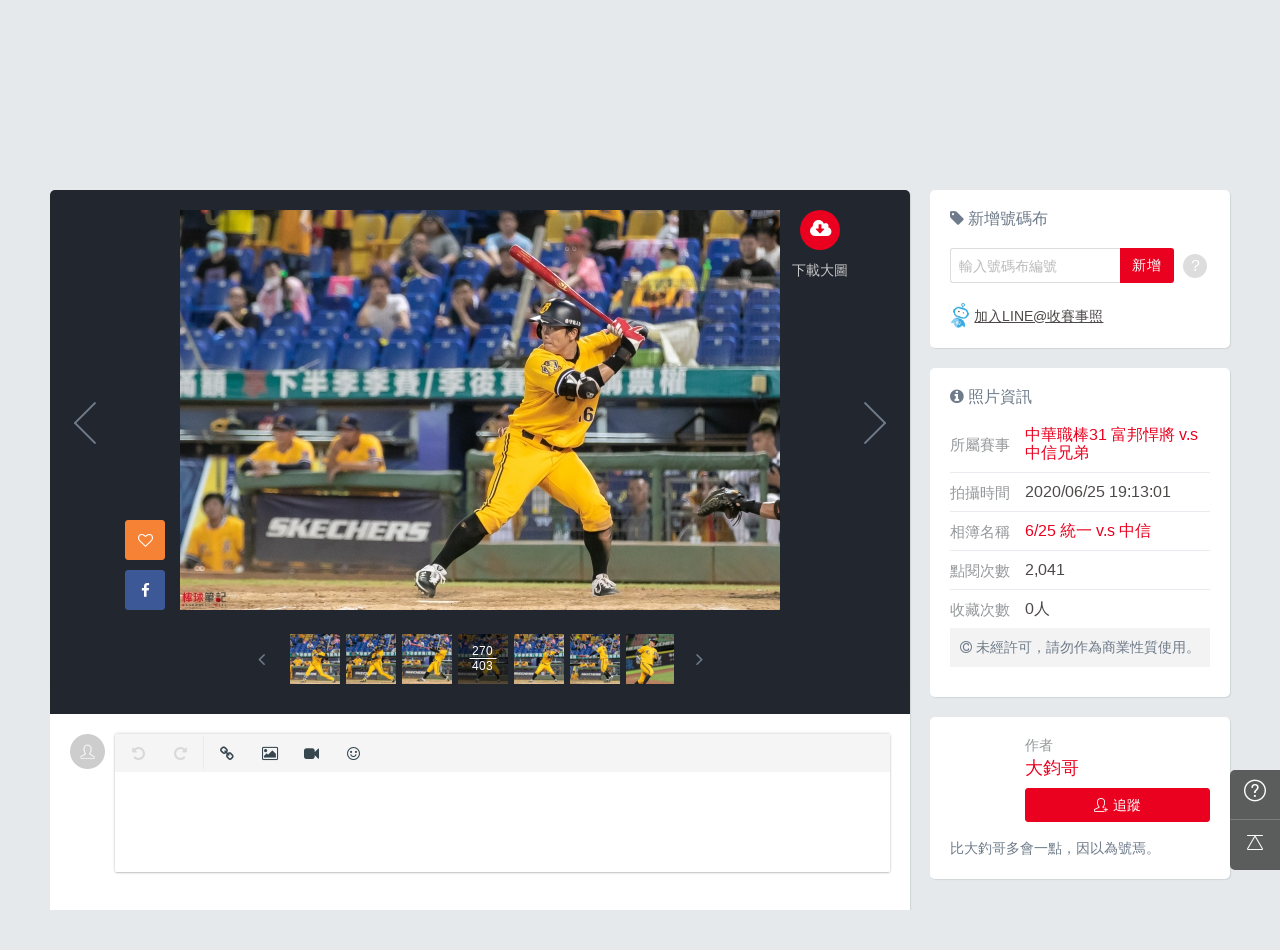

--- FILE ---
content_type: text/html; charset=UTF-8
request_url: https://baseball.biji.co/index.php?q=album&act=photo&ap_id=1724&type=album&album_id=25&cid=&start=&end=&search_num=
body_size: 16101
content:
<!DOCTYPE html>
<html lang="zh-TW">
	<head>
		<meta charset="utf-8">
		<meta http-equiv="cleartype" content="on">
		<meta name="viewport" content="width=device-width, height=device-height, initial-scale=1, user-scalable=1, maximum-scale=5.0, user-scalable=yes">
		<title>
		相簿 | 棒球筆記		</title>
		<meta name="description" content="歡迎和我們一起來運動！這裡有跑步賽事、照片、知識、新聞、討論，棒球筆記-你最好的運動夥伴。">
		<!-- facebook-setting -->
 			<meta property="og:title" content="中華職棒31 富邦悍將 v.s 中信兄弟 | 棒球筆記" />
	<meta property="og:site_name" content="棒球筆記"/>
	<meta property="og:description" content=""/>
	<meta property="og:url" content="https://baseball.biji.co/index.php?q=album&act=photo&ap_id=1724&type=album&album_id=25&cid=&start=&end=&search_num="/>
	<meta property="og:image" content="https://cdntwrunning.biji.co/1024_AA114C59-32CD-8320-F021-66E8F1981AFD.jpg"/>
				<meta property="og:type" content="article"/>
		<meta property="article:author" content="https://www.facebook.com/baseballbiji" />
		<meta property="article:publisher" content="https://www.facebook.com/baseballbiji" />
		<meta property="fb:app_id" content="230626213615077"/>

		<!-- favicon Start -->
 		<link rel="apple-touch-icon" sizes="180x180" href="/apple-touch-icon.png">
		<link rel="icon" type="image/png" sizes="32x32" href="/favicon-32x32.png">
		<link rel="icon" type="image/png" sizes="16x16" href="/favicon-16x16.png">
		<link rel="manifest" href="/site.webmanifest">
		<link rel="mask-icon" href="/safari-pinned-tab.svg" color="#E9011F">
		<meta name="application-name" content="棒球筆記">
		<meta name="msapplication-TileColor" content="#E9011F">
		<!-- favicon End -->
		<link rel="preconnect" href="https://cdnjs.cloudflare.com" crossorigin>
		<link rel="preconnect" href="https://cdntwrunning.biji.co" crossorigin>
		<link rel="preload" href="/static/css/computer/main.css?v=1701742486" as="style">
		<link href="/static/css/computer/main.css?v=1701742486" rel="stylesheet" media="all">
        <link href="https://cdnjs.cloudflare.com/ajax/libs/font-awesome/4.6.3/css/font-awesome.min.css" rel="stylesheet">
		<link href="https://cdnjs.cloudflare.com/ajax/libs/simple-line-icons/2.4.1/css/simple-line-icons.css" rel="stylesheet" media="all">
        <script src="https://cdnjs.cloudflare.com/ajax/libs/jquery/1.11.3/jquery.min.js"></script>
		<script src="https://cdnjs.cloudflare.com/ajax/libs/gsap/1.11.4/TweenMax.min.js"></script>
		<script src="/static/js/computer/jquery.cookie.js"></script>
		<script src="/static/js/jquery.redirect.js"></script>
		<script src="/static/js/global.js?v=1701742487"></script>
		<script src="https://cdnjs.cloudflare.com/ajax/libs/socket.io/1.3.7/socket.io.min.js"></script>
		<!-- Start Alexa Certify Javascript -->
        <noscript><img src="https://d5nxst8fruw4z.cloudfront.net/atrk.gif?account=iZrXj1acFH00y6" style="display:none" height="1" width="1" alt="" /></noscript>
        <!-- End Alexa Certify Javascript -->
		<!-- Begin comScore Tag -->
		<script>
		  var _comscore = _comscore || [];
		  _comscore.push({ c1: "2", c2: "31736412" });
		  (function() {
		    var s = document.createElement("script"), el = document.getElementsByTagName("script")[0]; s.async = true;
		    s.src = (document.location.protocol == "https:" ? "https://sb" : "http://b") + ".scorecardresearch.com/beacon.js";
		    el.parentNode.insertBefore(s, el);
		  })();
		</script>
		<noscript>
		  <img src="https://sb.scorecardresearch.com/p?c1=2&c2=31736412&cv=2.0&cj=1" />
		</noscript>
		<!-- End comScore Tag -->
		<!-- Google's Sitelinks Search Box -->
		<script type="application/ld+json">
			{
			   "@context": "https://schema.org",
			   "@type": "WebSite",
			   "url": "baseball.biji.co",
			   "potentialAction": {
			     "@type": "SearchAction",
			     "target": "https://query.example-petstore.com/search?q={search_term_string}",
			     "query-input": "required name=search_term_string"
			   }
			}
		</script>
        <script>
            (function(i,s,o,g,r,a,m){i['GoogleAnalyticsObject']=r;i[r]=i[r]||function(){
                    (i[r].q=i[r].q||[]).push(arguments)},i[r].l=1*new Date();a=s.createElement(o),
                m=s.getElementsByTagName(o)[0];a.async=1;a.src=g;m.parentNode.insertBefore(a,m)
            })(window,document,'script','//www.google-analytics.com/analytics.js','ga');

            ga('create', 'UA-19791415-46', 'auto');
                        ga('send', 'pageview');

			document.domain = "biji.co";
			BOARD_SITE ='https://member.biji.co';
		    		        is_login = 'false';
		    		</script>
        <!-- Facebook Pixel Code -->
        <script>
            !function(f,b,e,v,n,t,s)
            {if(f.fbq)return;n=f.fbq=function(){n.callMethod?
                n.callMethod.apply(n,arguments):n.queue.push(arguments)};
                if(!f._fbq)f._fbq=n;n.push=n;n.loaded=!0;n.version='2.0';
                n.queue=[];t=b.createElement(e);t.async=!0;
                t.src=v;s=b.getElementsByTagName(e)[0];
                s.parentNode.insertBefore(t,s)}(window, document,'script',
                'https://connect.facebook.net/en_US/fbevents.js');
            fbq('init', '1332751573406444');
            fbq('track', 'PageView');
        </script>
        <noscript>
            <img height="1" width="1" style="display:none" src="https://www.facebook.com/tr?id=1332751573406444&ev=PageView&noscript=1"/>
        </noscript>
        <!-- End Facebook Pixel Code -->
		<!-- Google Tag Manager -->
		<script>(function(w,d,s,l,i){w[l]=w[l]||[];w[l].push({'gtm.start':
		new Date().getTime(),event:'gtm.js'});var f=d.getElementsByTagName(s)[0],
		j=d.createElement(s),dl=l!='dataLayer'?'&l='+l:'';j.async=true;j.src=
		'https://www.googletagmanager.com/gtm.js?id='+i+dl;f.parentNode.insertBefore(j,f);
		})(window,document,'script','dataLayer','GTM-NC4MXWS');</script>
		<!-- End Google Tag Manager -->
    </head>
	<body>
		<!-- Google Tag Manager (noscript) -->
		<noscript><iframe src="https://www.googletagmanager.com/ns.html?id=GTM-NC4MXWS"
		height="0" width="0" style="display:none;visibility:hidden"></iframe></noscript>
		<!-- End Google Tag Manager (noscript) -->
		<div id="fb-root"></div>
		<script>(function(d, s, id) {
		  var js, fjs = d.getElementsByTagName(s)[0];
		  if (d.getElementById(id)) return;
		  js = d.createElement(s); js.id = id;
		  js.src = "//connect.facebook.net/zh_TW/sdk.js#xfbml=1&version=v2.7&appId=230626213615077";//264917127026449";
		  fjs.parentNode.insertBefore(js, fjs);
		}(document, 'script', 'facebook-jssdk'));</script>

				<div class="prograss-bar"></div>
		<header class="header">
			<div class="header-inner">
				<div class="header-top">
					<div class="header-left">
						<h1 class="branding">
							<a href="/" title="棒球筆記">
								<img src="/static/images/computer/branding.svg" alt="棒球筆記">
							</a>
						</h1>
						<div class="g-search">
							<input id="g_search_input" class="g-search-input" type="text" name="" tabindex="1" role="" title="請輸入關鍵字" placeholder="請輸入關鍵字">
							<div class="banner_ad" id="ad_W1" data-device="computer" data-position="W1" data-platform="baseball.biji.co" data-width="0"  data-special=""></div>
							<a class="g-search-btn" data-id="" data-url="https://member.biji.co/login/login?next=https%3A%2F%2Fbaseball.biji.co%2Findex.php%3Fq%3Dalbum%26act%3Dphoto%26ap_id%3D1724%26type%3Dalbum%26album_id%3D25%26cid%3D%26start%3D%26end%3D%26search_num%3D"><i class="fa fa-search"></i></a>
						</div>
					</div>
					<div class="header-right">
						<a href="/index.php?q=runnervoice&act=runners_voice_upload" class="shortcut-btn"><i class="fa fa-camera"></i><div>傳照片</div></a>
<a id='album_cart' href="/index.php?q=buy&act=cart&type=album" class="g-notification flex items-center fa fa-shopping-cart">
	<span id='cart_num' class="notification-count is-hidden">0</span>
</a>
<a href="?q=member&act=my_notify" class="g-notification fa fa-bell">
	</a>
<a href="?q=member&act=chat" class="g-notification fa fa-comments-o">
	</a>
							<a href="https://member.biji.co/login/login?next=https%3A%2F%2Fbaseball.biji.co%2Findex.php%3Fq%3Dmember" id="biji_central_login" class="g-member" title="前往我的個人首頁">
								<img class="avatar img-cover" src="//cdntwrunning.biji.co/default_avatar.jpg" alt="前往我的個人首頁">
							</a>
												     <a href="https://member.biji.co/login/login?next=https%3A%2F%2Fbaseball.biji.co%2Findex.php%3Fq%3Dalbum%26act%3Dphoto%26ap_id%3D1724%26type%3Dalbum%26album_id%3D25%26cid%3D%26start%3D%26end%3D%26search_num%3D" class="login_btn g-member-text">登入</a>
											</div>
				</div>
			</div>
			<nav class="g-nav">
				<ul class="g-nav-inner">
					<li class="g-nav-item ">
						<a href="/index.php?q=news&label=1">新聞</a>
					</li>
					<li class="g-nav-item ">
						<a href="/index.php?q=news&label=2">影片</a>
					</li>
					<li class="g-nav-item ">
						<a href="/index.php?q=news&label=3">知識</a>
					</li>
										<li class="g-nav-item 
										">
						<a href="/index.php?q=cheerleader">啦啦隊						</a>
												
					</li>
										<li class="g-nav-item 
										">
						<a href="/index.php?q=competition">賽事活動						</a>
						<div class="g-subNav">
	<ul class="g-subNav-inner">
		<li class="g-subNav-item"><a href="/index.php?q=competition&act=list_item">賽事活動</a></li>
	</ul>
</div>




						
					</li>
										<li class="g-nav-item 
					is-acted					">
						<a href="/index.php?q=album">賽事相簿						</a>
						<div class="g-subNav">
	<ul class="g-subNav-inner">
		<li class="g-subNav-item"><a href="/index.php?q=album">賽事影音相簿</a></li>
	</ul>
</div>
						
					</li>
										<li class="g-nav-item 
										">
						<a href="/index.php?q=news">文章						</a>
						<div class="g-subNav">
	<ul class="g-subNav-inner">
		<li class="g-subNav-item"><a href="/index.php?q=news&label=4">心得</a></li>
		<li class="g-subNav-item"><a href="/index.php?q=news&label=5">產品活動</a></li>
		<li class="g-subNav-item"><a href="/index.php?q=news&label=6">其他</a></li> 
		<li class="g-subNav-item"><a href='/index.php?q=topic' >主題</a></li>
	</ul>
</div>
						
					</li>
										<li class="g-nav-item 
										">
						<a href="/index.php?q=question">每日系列						</a>
						<div class="g-subNav">
	<ul class="g-subNav-inner">
		<li class="g-subNav-item"><a href="/index.php?q=question">每日一問</a></li>
		<li class="g-subNav-item"><a href="/index.php?q=runnervoice">每日照片</a></li>
	</ul>
</div>
						
					</li>
										<li class="g-nav-item 
										">
						<a href="/index.php?q=buy">購物						</a>
						<div class="g-subNav">
	<ul class="g-subNav-inner">
		<li class="g-subNav-item"><a href="/index.php?q=buy">購物</a></li>
		<li class="g-subNav-item"><a href="/index.php?q=buy&act=list">點數商城</a></li>
	</ul>
</div>
						
					</li>
									
					
											
				</ul>
			</nav>
		</header>
				<!-- Begin ADX code -->
					 <div id="adx_A" class="adx-A is-hidden">
				<div id="adx_toggle_btn" class="toggle-btn is-hidden">展開</div>
															</div>
										<!-- End ADX code -->

<div id="wrap" class="wrap">
			
		<div class="breadcrumbs col-c12">
			<a href='/'>首頁</a> 
			 <i class="fa fa-angle-right"></i> <a href='/index.php?q=album'>賽事影音相簿</a> <i class="fa fa-angle-right"></i> <a href='/index.php?q=album&act=gallery_album&competition_id=11&competition_name=中華職棒31 富邦悍將 v.s 中信兄弟'&subtitle=中華職棒31 富邦悍將 v.s 中信兄弟>中華職棒31 富邦悍將 v.s 中信兄弟</a> <i class="fa fa-angle-right"></i> <a href='/index.php?q=album&act=photo_list&type=album&start=&end=&album_id=25&cid=11&album_name=6/25 統一 v.s 中信&subtitle='>6/25 統一 v.s 中信</a> <i class="fa fa-angle-right"></i> <a href='/index.php?q=album&act=photo&ap_id=1724&type=album&album_id=25&cid=&start=&end=&search_num='>1724</a>		</div>
	
	                <div id="ad_A4" class="banner_ad ad-a4"
                     data-site="running" data-q="album" data-act="photo"
                     data-device="computer" data-position="A4"
                     data-platform="baseball.biji.co" data-width="1180"  data-special="" style=""></div>
             
<link href='https://cdnjs.cloudflare.com/ajax/libs/froala-editor/2.7.6/css/froala_editor.min.css' rel='stylesheet'/>
<link href="/static/froala/css/themes/forum.css" rel="stylesheet" type="text/css" />
<link href='https://cdnjs.cloudflare.com/ajax/libs/froala-editor/2.7.6/css/froala_style.min.css' rel='stylesheet'/>
<link href="/static/froala/css/custom_froala.css?v=200131" rel="stylesheet" type="text/css" />
<link rel="stylesheet" type="text/css" href="//cdn.jsdelivr.net/jquery.slick/1.5.9/slick.css">
<script src="//cdn.jsdelivr.net/jquery.slick/1.5.9/slick.min.js"></script>
<script src="/static/js/computer/jquery.elevatezoom.js"></script>
<div class="album-single-photo row">
	<div class="main-content card--5 shadow-z1 col-c8-8">
		<section class="photo-preview-wrap">
			<div class="photo-preview-block">
				<div class="photo-wrap">
					<img id="photo_img" src="https://cdntwrunning.biji.co/600_AA114C59-32CD-8320-F021-66E8F1981AFD.jpg" class="photo_img photo-img"  data-zoom-image="https://cdntwrunning.biji.co/1024_AA114C59-32CD-8320-F021-66E8F1981AFD.jpg">
					<div class="icon-func-block">
							
																					<a href="https://member.biji.co/login/login?next=https%3A%2F%2Fbaseball.biji.co%2Findex.php%3Fq%3Dalbum%26act%3Dphoto%26ap_id%3D1724%26type%3Dalbum%26album_id%3D25%26cid%3D%26start%3D%26end%3D%26search_num%3D" class="func-item" target="_self">
									<div class="func-icon"><i class="fa fa-cloud-download"></i></div>
									<div class="func-text">下載大圖</div>
								</a>
													<!-- 								<a href="javascript:;" class="func-item pretty pretty_photo_btn" data-pid=1 target="_blank" download>
									<div class="func-icon"><i class="fa fa-magic"></i></div>
									<div class="func-text">精緻修圖</div>
								</a> -->
																	</div>
					<div class="sns-block">

												<a id='collect1724' href="javascript:;" class="btn btn-square--m btn--collect photo_colloect " data-id='1724' data-status='not_yet'>
							<i class="fa fa-heart-o"></i>
						</a>
						<a href="https://www.facebook.com/share.php?u=https%3A%2F%2Fbaseball.biji.co%2Findex.php%3Fq%3Dalbum%26act%3Dphoto%26ap_id%3D1724%26type%3Dalbum%26album_id%3D25%26cid%3D%26start%3D%26end%3D%26search_num%3D&title=中華職棒31 富邦悍將 v.s 中信兄弟" class="btn btn-square--m btn--facebook" target="_blank">
							<i class="fa fa-facebook"></i>
						</a>
					</div>
				</div>
								<div id='prev_item' class='change_item photo-preview-arrow pre-btn' data-id='1582' data-start='' data-end=''></div>
												<div id='next_item' class='change_item photo-preview-arrow next-btn' data-id='1856' data-start='' data-end=''></div>
							</div>
			<div class="photo-preview-list-wrap shadow-z1">
				<div class="photo-preview-list photo_preview_list">				
										<a href='/index.php?q=album&act=photo&ap_id=1592&type=album&album_id=25&cid=&start=&end=&search_num=' >
					<div class="photo-preview-item  lozad" role="img" aria-label="預覽261" data-background-image="https://cdntwrunning.biji.co/150_B28932CA-067D-872C-ABBA-E988C5E1CF78.jpg">
											</div>
					</a>
										<a href='/index.php?q=album&act=photo&ap_id=1665&type=album&album_id=25&cid=&start=&end=&search_num=' >
					<div class="photo-preview-item  lozad" role="img" aria-label="預覽262" data-background-image="https://cdntwrunning.biji.co/150_96EBDB0B-B48C-8E54-A24F-9AD97B394FF0.jpg">
											</div>
					</a>
										<a href='/index.php?q=album&act=photo&ap_id=1763&type=album&album_id=25&cid=&start=&end=&search_num=' >
					<div class="photo-preview-item  lozad" role="img" aria-label="預覽263" data-background-image="https://cdntwrunning.biji.co/150_FC7189B2-6661-0CBE-7D83-03254E287242.jpg">
											</div>
					</a>
										<a href='/index.php?q=album&act=photo&ap_id=1812&type=album&album_id=25&cid=&start=&end=&search_num=' >
					<div class="photo-preview-item  lozad" role="img" aria-label="預覽264" data-background-image="https://cdntwrunning.biji.co/150_F57E14C6-9385-DA6A-9CF3-C4A558525609.jpg">
											</div>
					</a>
										<a href='/index.php?q=album&act=photo&ap_id=1878&type=album&album_id=25&cid=&start=&end=&search_num=' >
					<div class="photo-preview-item  lozad" role="img" aria-label="預覽265" data-background-image="https://cdntwrunning.biji.co/150_B8BF8137-9EC1-4247-8B3E-16E44A9043B6.jpg">
											</div>
					</a>
										<a href='/index.php?q=album&act=photo&ap_id=1588&type=album&album_id=25&cid=&start=&end=&search_num=' >
					<div class="photo-preview-item  lozad" role="img" aria-label="預覽266" data-background-image="https://cdntwrunning.biji.co/150_F2F805EA-C9B7-47FB-A106-7E84357685AF.jpg">
											</div>
					</a>
										<a href='/index.php?q=album&act=photo&ap_id=1571&type=album&album_id=25&cid=&start=&end=&search_num=' >
					<div class="photo-preview-item  lozad" role="img" aria-label="預覽267" data-background-image="https://cdntwrunning.biji.co/150_71A429F3-61B3-57CC-4934-D229BB59CAED.jpg">
											</div>
					</a>
										<a href='/index.php?q=album&act=photo&ap_id=1594&type=album&album_id=25&cid=&start=&end=&search_num=' >
					<div class="photo-preview-item  lozad" role="img" aria-label="預覽268" data-background-image="https://cdntwrunning.biji.co/150_5847F1D3-8BA1-C4F0-C319-F145BE2F3ED9.jpg">
											</div>
					</a>
										<a href='/index.php?q=album&act=photo&ap_id=1582&type=album&album_id=25&cid=&start=&end=&search_num=' >
					<div class="photo-preview-item  lozad" role="img" aria-label="預覽269" data-background-image="https://cdntwrunning.biji.co/150_2B7CE3F4-0FED-5D8A-0E06-A757E407C215.jpg">
											</div>
					</a>
										<a href='/index.php?q=album&act=photo&ap_id=1724&type=album&album_id=25&cid=&start=&end=&search_num=' >
					<div class="photo-preview-item is-acted lozad" role="img" aria-label="預覽270" data-background-image="https://cdntwrunning.biji.co/150_AA114C59-32CD-8320-F021-66E8F1981AFD.jpg">
												<div class="photo-num-wrap">
							<div class="photo-index">270</div>
							<div class="photo-num">403</div>
						</div>
											</div>
					</a>
										<a href='/index.php?q=album&act=photo&ap_id=1856&type=album&album_id=25&cid=&start=&end=&search_num=' >
					<div class="photo-preview-item  lozad" role="img" aria-label="預覽271" data-background-image="https://cdntwrunning.biji.co/150_35E8C6D2-8123-2CF9-A1B4-84EEE14105B7.jpg">
											</div>
					</a>
										<a href='/index.php?q=album&act=photo&ap_id=1838&type=album&album_id=25&cid=&start=&end=&search_num=' >
					<div class="photo-preview-item  lozad" role="img" aria-label="預覽272" data-background-image="https://cdntwrunning.biji.co/150_41DDD90B-B967-A794-E452-B6F7CCB8C60B.jpg">
											</div>
					</a>
										<a href='/index.php?q=album&act=photo&ap_id=1795&type=album&album_id=25&cid=&start=&end=&search_num=' >
					<div class="photo-preview-item  lozad" role="img" aria-label="預覽273" data-background-image="https://cdntwrunning.biji.co/150_7874ABDD-C199-A0E7-07C6-DBB51DD17C5B.jpg">
											</div>
					</a>
										<a href='/index.php?q=album&act=photo&ap_id=1772&type=album&album_id=25&cid=&start=&end=&search_num=' >
					<div class="photo-preview-item  lozad" role="img" aria-label="預覽274" data-background-image="https://cdntwrunning.biji.co/150_558B6247-3260-BE03-0BEE-F39571948ED6.jpg">
											</div>
					</a>
										<a href='/index.php?q=album&act=photo&ap_id=1657&type=album&album_id=25&cid=&start=&end=&search_num=' >
					<div class="photo-preview-item  lozad" role="img" aria-label="預覽275" data-background-image="https://cdntwrunning.biji.co/150_D14DE6B2-2BE0-28FD-BDB6-D88B213CC7A6.jpg">
											</div>
					</a>
										<a href='/index.php?q=album&act=photo&ap_id=1819&type=album&album_id=25&cid=&start=&end=&search_num=' >
					<div class="photo-preview-item  lozad" role="img" aria-label="預覽276" data-background-image="https://cdntwrunning.biji.co/150_CF0AF4B1-1A1E-8BC9-1015-80689401A119.jpg">
											</div>
					</a>
										<a href='/index.php?q=album&act=photo&ap_id=1806&type=album&album_id=25&cid=&start=&end=&search_num=' >
					<div class="photo-preview-item  lozad" role="img" aria-label="預覽277" data-background-image="https://cdntwrunning.biji.co/150_181842F0-4360-99C4-8CA8-7828E4415DBD.jpg">
											</div>
					</a>
										<a href='/index.php?q=album&act=photo&ap_id=1725&type=album&album_id=25&cid=&start=&end=&search_num=' >
					<div class="photo-preview-item  lozad" role="img" aria-label="預覽278" data-background-image="https://cdntwrunning.biji.co/150_C8C6C8B7-B05E-7B4B-467F-B6E050AEDD6C.jpg">
											</div>
					</a>
										<a href='/index.php?q=album&act=photo&ap_id=1733&type=album&album_id=25&cid=&start=&end=&search_num=' >
					<div class="photo-preview-item  lozad" role="img" aria-label="預覽279" data-background-image="https://cdntwrunning.biji.co/150_1CEED653-723A-1D9B-7C40-E481E9D488C6.jpg">
											</div>
					</a>
										<a href='/index.php?q=album&act=photo&ap_id=1810&type=album&album_id=25&cid=&start=&end=&search_num=' >
					<div class="photo-preview-item  lozad" role="img" aria-label="預覽280" data-background-image="https://cdntwrunning.biji.co/150_FD975895-42DA-5261-A605-5969799AC61C.jpg">
											</div>
					</a>
										<a href='/index.php?q=album&act=photo&ap_id=1511&type=album&album_id=25&cid=&start=&end=&search_num=' >
					<div class="photo-preview-item  lozad" role="img" aria-label="預覽281" data-background-image="https://cdntwrunning.biji.co/150_A6C87EA1-79AE-4BE8-769B-C88DE1D5D786.jpg">
											</div>
					</a>
										<a href='/index.php?q=album&act=photo&ap_id=1691&type=album&album_id=25&cid=&start=&end=&search_num=' >
					<div class="photo-preview-item  lozad" role="img" aria-label="預覽282" data-background-image="https://cdntwrunning.biji.co/150_8C14DAA6-E916-C10D-2975-80F778ADBDDD.jpg">
											</div>
					</a>
										<a href='/index.php?q=album&act=photo&ap_id=1715&type=album&album_id=25&cid=&start=&end=&search_num=' >
					<div class="photo-preview-item  lozad" role="img" aria-label="預覽283" data-background-image="https://cdntwrunning.biji.co/150_A2CA738E-1B05-C930-BE51-C1C815F414E2.jpg">
											</div>
					</a>
										<a href='/index.php?q=album&act=photo&ap_id=1884&type=album&album_id=25&cid=&start=&end=&search_num=' >
					<div class="photo-preview-item  lozad" role="img" aria-label="預覽284" data-background-image="https://cdntwrunning.biji.co/150_C3494035-5147-B3A4-C775-9EB79373D6F3.jpg">
											</div>
					</a>
										<a href='/index.php?q=album&act=photo&ap_id=1676&type=album&album_id=25&cid=&start=&end=&search_num=' >
					<div class="photo-preview-item  lozad" role="img" aria-label="預覽285" data-background-image="https://cdntwrunning.biji.co/150_1263D49C-7B9B-31A1-5D5F-6D7BFA85A722.jpg">
											</div>
					</a>
										<a href='/index.php?q=album&act=photo&ap_id=1512&type=album&album_id=25&cid=&start=&end=&search_num=' >
					<div class="photo-preview-item  lozad" role="img" aria-label="預覽286" data-background-image="https://cdntwrunning.biji.co/150_8F02115B-0793-9169-6944-6DABFE70B90C.jpg">
											</div>
					</a>
										<a href='/index.php?q=album&act=photo&ap_id=1578&type=album&album_id=25&cid=&start=&end=&search_num=' >
					<div class="photo-preview-item  lozad" role="img" aria-label="預覽287" data-background-image="https://cdntwrunning.biji.co/150_C91C8787-834B-902C-AB29-8A675C7AED4C.jpg">
											</div>
					</a>
										<a href='/index.php?q=album&act=photo&ap_id=1562&type=album&album_id=25&cid=&start=&end=&search_num=' >
					<div class="photo-preview-item  lozad" role="img" aria-label="預覽288" data-background-image="https://cdntwrunning.biji.co/150_15E91AA9-2D0F-2618-411A-2CAD3ED90B87.jpg">
											</div>
					</a>
										<a href='/index.php?q=album&act=photo&ap_id=1776&type=album&album_id=25&cid=&start=&end=&search_num=' >
					<div class="photo-preview-item  lozad" role="img" aria-label="預覽289" data-background-image="https://cdntwrunning.biji.co/150_DF26CA7C-A367-4FBD-FF92-7BF89CA36582.jpg">
											</div>
					</a>
										<a href='/index.php?q=album&act=photo&ap_id=1790&type=album&album_id=25&cid=&start=&end=&search_num=' >
					<div class="photo-preview-item  lozad" role="img" aria-label="預覽290" data-background-image="https://cdntwrunning.biji.co/150_61577A4E-A626-26F6-67F1-A6D364E78D15.jpg">
											</div>
					</a>
										<a href='/index.php?q=album&act=photo&ap_id=1515&type=album&album_id=25&cid=&start=&end=&search_num=' >
					<div class="photo-preview-item  lozad" role="img" aria-label="預覽291" data-background-image="https://cdntwrunning.biji.co/150_8525866A-B572-6D07-285B-2C2CC856E97E.jpg">
											</div>
					</a>
										<a href='/index.php?q=album&act=photo&ap_id=1600&type=album&album_id=25&cid=&start=&end=&search_num=' >
					<div class="photo-preview-item  lozad" role="img" aria-label="預覽292" data-background-image="https://cdntwrunning.biji.co/150_CDA4F4A5-3DC6-50C4-C8FA-6D613571CADD.jpg">
											</div>
					</a>
										<a href='/index.php?q=album&act=photo&ap_id=1611&type=album&album_id=25&cid=&start=&end=&search_num=' >
					<div class="photo-preview-item  lozad" role="img" aria-label="預覽293" data-background-image="https://cdntwrunning.biji.co/150_C009C3E0-D7A4-B6E3-10A2-4844B1BE1F01.jpg">
											</div>
					</a>
										<a href='/index.php?q=album&act=photo&ap_id=1501&type=album&album_id=25&cid=&start=&end=&search_num=' >
					<div class="photo-preview-item  lozad" role="img" aria-label="預覽294" data-background-image="https://cdntwrunning.biji.co/150_0FA9F18E-A41D-A2CD-EF98-A9656674EA4A.jpg">
											</div>
					</a>
										<a href='/index.php?q=album&act=photo&ap_id=1791&type=album&album_id=25&cid=&start=&end=&search_num=' >
					<div class="photo-preview-item  lozad" role="img" aria-label="預覽295" data-background-image="https://cdntwrunning.biji.co/150_26D65AD1-E3F2-C4DE-A84C-80BC01D460D5.jpg">
											</div>
					</a>
										<a href='/index.php?q=album&act=photo&ap_id=1698&type=album&album_id=25&cid=&start=&end=&search_num=' >
					<div class="photo-preview-item  lozad" role="img" aria-label="預覽296" data-background-image="https://cdntwrunning.biji.co/150_AB475DB8-18FF-3860-8D52-3BAC2CBE9CD6.jpg">
											</div>
					</a>
										<a href='/index.php?q=album&act=photo&ap_id=1828&type=album&album_id=25&cid=&start=&end=&search_num=' >
					<div class="photo-preview-item  lozad" role="img" aria-label="預覽297" data-background-image="https://cdntwrunning.biji.co/150_27B26F15-FAC4-281E-F3D4-80EC8511AAB4.jpg">
											</div>
					</a>
										<a href='/index.php?q=album&act=photo&ap_id=1697&type=album&album_id=25&cid=&start=&end=&search_num=' >
					<div class="photo-preview-item  lozad" role="img" aria-label="預覽298" data-background-image="https://cdntwrunning.biji.co/150_C87A216B-BA24-8E25-4C83-926E27056415.jpg">
											</div>
					</a>
										<a href='/index.php?q=album&act=photo&ap_id=1728&type=album&album_id=25&cid=&start=&end=&search_num=' >
					<div class="photo-preview-item  lozad" role="img" aria-label="預覽299" data-background-image="https://cdntwrunning.biji.co/150_9951CB54-4C01-1B48-A022-CBF64AC9861D.jpg">
											</div>
					</a>
										<a href='/index.php?q=album&act=photo&ap_id=1782&type=album&album_id=25&cid=&start=&end=&search_num=' >
					<div class="photo-preview-item  lozad" role="img" aria-label="預覽300" data-background-image="https://cdntwrunning.biji.co/150_2B39E410-0A6B-1B56-81D1-FE789F428071.jpg">
											</div>
					</a>
										<a href='/index.php?q=album&act=photo&ap_id=1854&type=album&album_id=25&cid=&start=&end=&search_num=' >
					<div class="photo-preview-item  lozad" role="img" aria-label="預覽301" data-background-image="https://cdntwrunning.biji.co/150_C863D7AF-9E2D-BEDB-F063-9A9A5120D898.jpg">
											</div>
					</a>
										<a href='/index.php?q=album&act=photo&ap_id=1542&type=album&album_id=25&cid=&start=&end=&search_num=' >
					<div class="photo-preview-item  lozad" role="img" aria-label="預覽302" data-background-image="https://cdntwrunning.biji.co/150_DEF066DA-A984-B151-5717-B995CD49F713.jpg">
											</div>
					</a>
										<a href='/index.php?q=album&act=photo&ap_id=1869&type=album&album_id=25&cid=&start=&end=&search_num=' >
					<div class="photo-preview-item  lozad" role="img" aria-label="預覽303" data-background-image="https://cdntwrunning.biji.co/150_61B50937-48E4-1CC6-C686-05380BC89D96.jpg">
											</div>
					</a>
										<a href='/index.php?q=album&act=photo&ap_id=1771&type=album&album_id=25&cid=&start=&end=&search_num=' >
					<div class="photo-preview-item  lozad" role="img" aria-label="預覽304" data-background-image="https://cdntwrunning.biji.co/150_E0D55002-8069-FDF5-480E-ABFBD9E35A49.jpg">
											</div>
					</a>
										<a href='/index.php?q=album&act=photo&ap_id=1696&type=album&album_id=25&cid=&start=&end=&search_num=' >
					<div class="photo-preview-item  lozad" role="img" aria-label="預覽305" data-background-image="https://cdntwrunning.biji.co/150_B4E21E54-F5CF-4696-B66E-A7280DC08604.jpg">
											</div>
					</a>
										<a href='/index.php?q=album&act=photo&ap_id=1826&type=album&album_id=25&cid=&start=&end=&search_num=' >
					<div class="photo-preview-item  lozad" role="img" aria-label="預覽306" data-background-image="https://cdntwrunning.biji.co/150_9AE9AC56-66F3-02E4-D7CF-927C82BB4838.jpg">
											</div>
					</a>
										<a href='/index.php?q=album&act=photo&ap_id=1864&type=album&album_id=25&cid=&start=&end=&search_num=' >
					<div class="photo-preview-item  lozad" role="img" aria-label="預覽307" data-background-image="https://cdntwrunning.biji.co/150_8503D5F3-5427-BA94-C044-962F98CFCBBF.jpg">
											</div>
					</a>
										<a href='/index.php?q=album&act=photo&ap_id=1554&type=album&album_id=25&cid=&start=&end=&search_num=' >
					<div class="photo-preview-item  lozad" role="img" aria-label="預覽308" data-background-image="https://cdntwrunning.biji.co/150_593FCC49-5D9B-B5B9-C505-A5D413D2F839.jpg">
											</div>
					</a>
										<a href='/index.php?q=album&act=photo&ap_id=1572&type=album&album_id=25&cid=&start=&end=&search_num=' >
					<div class="photo-preview-item  lozad" role="img" aria-label="預覽309" data-background-image="https://cdntwrunning.biji.co/150_FF6E81C1-DD29-3133-91B3-0AD83C31BB85.jpg">
											</div>
					</a>
										<a href='/index.php?q=album&act=photo&ap_id=1705&type=album&album_id=25&cid=&start=&end=&search_num=' >
					<div class="photo-preview-item  lozad" role="img" aria-label="預覽310" data-background-image="https://cdntwrunning.biji.co/150_7C1E1092-FA08-B09E-45A5-06914B19616E.jpg">
											</div>
					</a>
										<a href='/index.php?q=album&act=photo&ap_id=1825&type=album&album_id=25&cid=&start=&end=&search_num=' >
					<div class="photo-preview-item  lozad" role="img" aria-label="預覽311" data-background-image="https://cdntwrunning.biji.co/150_CA502C18-830C-34EB-CBA1-6DC0DC2650CF.jpg">
											</div>
					</a>
										<a href='/index.php?q=album&act=photo&ap_id=1516&type=album&album_id=25&cid=&start=&end=&search_num=' >
					<div class="photo-preview-item  lozad" role="img" aria-label="預覽312" data-background-image="https://cdntwrunning.biji.co/150_9720E945-B6CE-7464-CAB0-75A29F96557E.jpg">
											</div>
					</a>
										<a href='/index.php?q=album&act=photo&ap_id=1770&type=album&album_id=25&cid=&start=&end=&search_num=' >
					<div class="photo-preview-item  lozad" role="img" aria-label="預覽313" data-background-image="https://cdntwrunning.biji.co/150_D127B235-5329-2E93-061B-D91E22C82FB9.jpg">
											</div>
					</a>
										<a href='/index.php?q=album&act=photo&ap_id=1679&type=album&album_id=25&cid=&start=&end=&search_num=' >
					<div class="photo-preview-item  lozad" role="img" aria-label="預覽314" data-background-image="https://cdntwrunning.biji.co/150_E154F4B3-2A85-6692-D4B9-548B617581E5.jpg">
											</div>
					</a>
										<a href='/index.php?q=album&act=photo&ap_id=1717&type=album&album_id=25&cid=&start=&end=&search_num=' >
					<div class="photo-preview-item  lozad" role="img" aria-label="預覽315" data-background-image="https://cdntwrunning.biji.co/150_773F7D79-5CA8-5300-60BD-9C2CDE6326FF.jpg">
											</div>
					</a>
										<a href='/index.php?q=album&act=photo&ap_id=1646&type=album&album_id=25&cid=&start=&end=&search_num=' >
					<div class="photo-preview-item  lozad" role="img" aria-label="預覽316" data-background-image="https://cdntwrunning.biji.co/150_49F16DF5-7B5F-DB84-88FB-2E18344836C5.jpg">
											</div>
					</a>
										<a href='/index.php?q=album&act=photo&ap_id=1743&type=album&album_id=25&cid=&start=&end=&search_num=' >
					<div class="photo-preview-item  lozad" role="img" aria-label="預覽317" data-background-image="https://cdntwrunning.biji.co/150_9B827E43-5954-1CFF-B7E1-C1C73A93E2B2.jpg">
											</div>
					</a>
										<a href='/index.php?q=album&act=photo&ap_id=1747&type=album&album_id=25&cid=&start=&end=&search_num=' >
					<div class="photo-preview-item  lozad" role="img" aria-label="預覽318" data-background-image="https://cdntwrunning.biji.co/150_EA4F0BD4-E696-E01C-0C25-D17B8261A96A.jpg">
											</div>
					</a>
										<a href='/index.php?q=album&act=photo&ap_id=1796&type=album&album_id=25&cid=&start=&end=&search_num=' >
					<div class="photo-preview-item  lozad" role="img" aria-label="預覽319" data-background-image="https://cdntwrunning.biji.co/150_3A7D3B4E-7DA3-3306-C49F-24A3A9E24716.jpg">
											</div>
					</a>
										<a href='/index.php?q=album&act=photo&ap_id=1762&type=album&album_id=25&cid=&start=&end=&search_num=' >
					<div class="photo-preview-item  lozad" role="img" aria-label="預覽320" data-background-image="https://cdntwrunning.biji.co/150_12A926AC-3765-CFFC-F033-3BC721ED7E85.jpg">
											</div>
					</a>
										<a href='/index.php?q=album&act=photo&ap_id=1713&type=album&album_id=25&cid=&start=&end=&search_num=' >
					<div class="photo-preview-item  lozad" role="img" aria-label="預覽321" data-background-image="https://cdntwrunning.biji.co/150_277CF1D1-336A-0E27-7A7F-A1678639C691.jpg">
											</div>
					</a>
										<a href='/index.php?q=album&act=photo&ap_id=1617&type=album&album_id=25&cid=&start=&end=&search_num=' >
					<div class="photo-preview-item  lozad" role="img" aria-label="預覽322" data-background-image="https://cdntwrunning.biji.co/150_37A40666-6041-24D5-482F-2FAB20B8D676.jpg">
											</div>
					</a>
										<a href='/index.php?q=album&act=photo&ap_id=1730&type=album&album_id=25&cid=&start=&end=&search_num=' >
					<div class="photo-preview-item  lozad" role="img" aria-label="預覽323" data-background-image="https://cdntwrunning.biji.co/150_C145C1CB-8C61-AC64-EB27-9D391C734730.jpg">
											</div>
					</a>
										<a href='/index.php?q=album&act=photo&ap_id=1649&type=album&album_id=25&cid=&start=&end=&search_num=' >
					<div class="photo-preview-item  lozad" role="img" aria-label="預覽324" data-background-image="https://cdntwrunning.biji.co/150_4A790EA2-725E-F32A-65F8-F945EC23F8F6.jpg">
											</div>
					</a>
										<a href='/index.php?q=album&act=photo&ap_id=1805&type=album&album_id=25&cid=&start=&end=&search_num=' >
					<div class="photo-preview-item  lozad" role="img" aria-label="預覽325" data-background-image="https://cdntwrunning.biji.co/150_8852A7E8-8A0D-54E1-6CFF-8FED09E9E000.jpg">
											</div>
					</a>
										<a href='/index.php?q=album&act=photo&ap_id=1834&type=album&album_id=25&cid=&start=&end=&search_num=' >
					<div class="photo-preview-item  lozad" role="img" aria-label="預覽326" data-background-image="https://cdntwrunning.biji.co/150_96CA10AC-A07F-749C-46B8-12991EAA6F27.jpg">
											</div>
					</a>
										<a href='/index.php?q=album&act=photo&ap_id=1523&type=album&album_id=25&cid=&start=&end=&search_num=' >
					<div class="photo-preview-item  lozad" role="img" aria-label="預覽327" data-background-image="https://cdntwrunning.biji.co/150_E8120013-FFF5-A93F-C5ED-8F00BD66C93E.jpg">
											</div>
					</a>
										<a href='/index.php?q=album&act=photo&ap_id=1531&type=album&album_id=25&cid=&start=&end=&search_num=' >
					<div class="photo-preview-item  lozad" role="img" aria-label="預覽328" data-background-image="https://cdntwrunning.biji.co/150_4B22E435-C10A-3D6E-3AE1-C3B8512B6918.jpg">
											</div>
					</a>
										<a href='/index.php?q=album&act=photo&ap_id=1620&type=album&album_id=25&cid=&start=&end=&search_num=' >
					<div class="photo-preview-item  lozad" role="img" aria-label="預覽329" data-background-image="https://cdntwrunning.biji.co/150_4436225B-3917-D4E9-91DD-7368F251E947.jpg">
											</div>
					</a>
										<a href='/index.php?q=album&act=photo&ap_id=1661&type=album&album_id=25&cid=&start=&end=&search_num=' >
					<div class="photo-preview-item  lozad" role="img" aria-label="預覽330" data-background-image="https://cdntwrunning.biji.co/150_4B34B24E-0A7E-51D4-2138-1FD02CE490FB.jpg">
											</div>
					</a>
										<a href='/index.php?q=album&act=photo&ap_id=1659&type=album&album_id=25&cid=&start=&end=&search_num=' >
					<div class="photo-preview-item  lozad" role="img" aria-label="預覽331" data-background-image="https://cdntwrunning.biji.co/150_4C9A4304-EFF5-937D-BDF8-E3AFE6798887.jpg">
											</div>
					</a>
										<a href='/index.php?q=album&act=photo&ap_id=1745&type=album&album_id=25&cid=&start=&end=&search_num=' >
					<div class="photo-preview-item  lozad" role="img" aria-label="預覽332" data-background-image="https://cdntwrunning.biji.co/150_7F2D7C91-D2A3-8E10-8947-EFCB53D79FAB.jpg">
											</div>
					</a>
										<a href='/index.php?q=album&act=photo&ap_id=1731&type=album&album_id=25&cid=&start=&end=&search_num=' >
					<div class="photo-preview-item  lozad" role="img" aria-label="預覽333" data-background-image="https://cdntwrunning.biji.co/150_17947A7C-CEC0-68CB-AD63-78ED7A288E8E.jpg">
											</div>
					</a>
										<a href='/index.php?q=album&act=photo&ap_id=1569&type=album&album_id=25&cid=&start=&end=&search_num=' >
					<div class="photo-preview-item  lozad" role="img" aria-label="預覽334" data-background-image="https://cdntwrunning.biji.co/150_FC7FCAD0-2762-4CCD-A9E0-D3EF57C28B13.jpg">
											</div>
					</a>
										<a href='/index.php?q=album&act=photo&ap_id=1565&type=album&album_id=25&cid=&start=&end=&search_num=' >
					<div class="photo-preview-item  lozad" role="img" aria-label="預覽335" data-background-image="https://cdntwrunning.biji.co/150_7B8559FF-EC1D-AC8A-D403-2204126CB250.jpg">
											</div>
					</a>
										<a href='/index.php?q=album&act=photo&ap_id=1654&type=album&album_id=25&cid=&start=&end=&search_num=' >
					<div class="photo-preview-item  lozad" role="img" aria-label="預覽336" data-background-image="https://cdntwrunning.biji.co/150_C1BE46B3-13B6-87A9-563A-71CB22AB0B0C.jpg">
											</div>
					</a>
										<a href='/index.php?q=album&act=photo&ap_id=1668&type=album&album_id=25&cid=&start=&end=&search_num=' >
					<div class="photo-preview-item  lozad" role="img" aria-label="預覽337" data-background-image="https://cdntwrunning.biji.co/150_18929472-D66D-4C03-83D6-4AB4E0A43EA3.jpg">
											</div>
					</a>
										<a href='/index.php?q=album&act=photo&ap_id=1519&type=album&album_id=25&cid=&start=&end=&search_num=' >
					<div class="photo-preview-item  lozad" role="img" aria-label="預覽338" data-background-image="https://cdntwrunning.biji.co/150_057E1967-8591-A96F-20FB-FB52B45A2E21.jpg">
											</div>
					</a>
										<a href='/index.php?q=album&act=photo&ap_id=1750&type=album&album_id=25&cid=&start=&end=&search_num=' >
					<div class="photo-preview-item  lozad" role="img" aria-label="預覽339" data-background-image="https://cdntwrunning.biji.co/150_E1442C94-60B0-106C-2A3D-A6C1B3BB00A2.jpg">
											</div>
					</a>
										<a href='/index.php?q=album&act=photo&ap_id=1800&type=album&album_id=25&cid=&start=&end=&search_num=' >
					<div class="photo-preview-item  lozad" role="img" aria-label="預覽340" data-background-image="https://cdntwrunning.biji.co/150_5694EE26-0AAC-41D4-2244-D729F539E24E.jpg">
											</div>
					</a>
									</div>
			</div>
		</section>
		<!-- Begin ADX code -->
        <div class="dfp adx-p20" id="div-gpt-ad-1538968556069-0" data-width="728" data-height="90" data-path="/21648705/biji_baseball_p_P3_728X90"></div>
        <!-- End ADX code -->
		<div class="discuss-wrap" id="discuss_panel">
						 <script>
				//load 留言資料進來
				$.ajax({
					url: '/index.php?pop=ajax&func=discuss&fename=inner_discuss',
					type: 'POST',
					data: {'plugin_type':"album",'plugin_key':"1724",'page':1,'loginUrl':"https%3A%2F%2Fbaseball.biji.co%2Findex.php%3Fq%3Dalbum%26act%3Dphoto%26ap_id%3D1724%26type%3Dalbum%26album_id%3D25%26cid%3D%26start%3D%26end%3D%26search_num%3D"
							,'dis_id':""},
					success:function (msg){ 
						$('#discuss_panel').html(msg);
					}
				});
			</script>
		</div>
	</div>
	<aside class="sidebar-wrap col-c3-2">
				<div class="photo-tag sidebar-inner card--5 shadow-z1">
			<h3 class="nake-title--sidebar">
				<i class="fa fa-tag"></i> 新增號碼布
			</h3>
			<div class="search-form">
		        <div class="search-input-wrap">
		            <input id="number_tag" class="search-input" type="text" name="" placeholder="輸入號碼布編號">
		        </div>
		        <a href="javascript:;" class="search-btn save_number_tag" data-id='1724'>新增</a>
			</div>
			<a class="icon-qa" href="https://running.biji.co/index.php?q=news&act=info&id=833&subtitle=%5B%E5%85%AC%E5%91%8A%5D%20%E6%89%BE%E4%B8%8D%E5%88%B0%E7%9B%B8%E7%89%87%EF%BC%9F%E5%B8%B8%E8%A6%8B%E5%95%8F%E9%A1%8CQ&A" target='_blank'>
				?
				<div class="tooltip tooltip--bottom">號碼布搜尋Q&A</div>
			</a>
			<div class="number-tag-list" id="tag_list">
						</div>
			<a href="https://bot.biji.co/addfriend/11?source=runningphoto" class="biji-bot flex-center-a" target="_blank" rel="noopener noreferrer">
				<img src="/static/images/default_img/bijibot.png" alt="筆記寶">
				加入LINE@收賽事照
			</a>
		</div>
		
		<!--Begin ADX code-->
		<div class="dfp shadow-z1" id="div-gpt-ad-1538966582239-0" data-width="300" data-height="250" data-path="/21648705/biji_baseball_p_P2_300x250"></div>
		<!--End ADX code-->
				
		<div class="sidebar-inner card--5 shadow-z1">
			<h3 class="nake-title--sidebar"><i class="fa fa-info-circle"></i> 照片資訊</h3>
			<ul class="stack-list stack-data-list">
				<li class="stack-column-item">
					<div class="data-title">所屬賽事</div>
					<div class="data-content"><a href="/index.php?q=album&act=gallery_album&competition_id=&subtitle=%E4%B8%AD%E8%8F%AF%E8%81%B7%E6%A3%9231+%E5%AF%8C%E9%82%A6%E6%82%8D%E5%B0%87+v.s+%E4%B8%AD%E4%BF%A1%E5%85%84%E5%BC%9F">中華職棒31 富邦悍將 v.s 中信兄弟</a></div>
				</li>			
								
								
				<li class="stack-column-item">
				<div class="data-title">拍攝時間</div>
									<div class="data-content">2020/06/25 19:13:01</div>
								</li>
				
								<li class="stack-column-item">
					<div class="data-title">相簿名稱</div>
					<div class="data-content"><a href="/index.php?q=album&act=photo_list&cid=&album_id=25&start=&end=&type=album&subtitle=%E4%B8%AD%E8%8F%AF%E8%81%B7%E6%A3%9231+%E5%AF%8C%E9%82%A6%E6%82%8D%E5%B0%87+v.s+%E4%B8%AD%E4%BF%A1%E5%85%84%E5%BC%9F-6%2F25+%E7%B5%B1%E4%B8%80+v.s+%E4%B8%AD%E4%BF%A1">6/25 統一 v.s 中信</a></div>
				</li>
								<li class="stack-column-item">
					<div class="data-title">點閱次數</div>
					<div class="data-content">2,041</div>
				</li>
				<li class="stack-column-item">
					<div class="data-title">收藏次數</div>
					<div class="data-content">
						<span id='collect_num' class="collect_num">0</span>人
					</div>
				</li>
			</ul>
			<div class="block-tip"><i class="fa fa-copyright"></i> 未經許可，請勿作為商業性質使用。</div>
		</div>
		
		<div class="author-wrap sidebar-inner card--5 shadow-z1">
			<div class="flex-start-a">
				<a class="avatar  img--m img-cover" href="/index.php?q=member&act=my_gallery&member=983538&subtitle=相簿" style="background-image: url(https://graph.facebook.com/2010899165682586/picture?type=large);"></a>
				<div class="author-info">
					<div class="author-title">作者</div>
					<a class="author-name" href="/index.php?q=member&act=my_gallery&member=983538&subtitle=相簿">大鈞哥</a>
					<div class="master-title">
										</div>
										<div class="author-func">
						<div class="btn btn--s btn--primary follow_btn follow_tracking" data-label="pc-album-photo-作者欄" data-id="983538" data-status="follow">
							<i class="icon-user-follow"></i>
							<span class="state">追蹤</span>
						</div>
					</div>
									</div>
			</div>
			<div class="author-summery">
				比大釣哥多會一點，因以為號焉。			</div>
		</div>
	</aside>
</div>
<div class="overlay">
	<div id="download_photo" class="overlay-alert overlay-download-photo is-hidden">
		<h4 class="nake-title">歡迎選擇喜歡的封面照下載或分享～</h4>
		<ul class="photo-list">
						<li class="photo-content change_frame free_elle_mark is-acted" data-frame="1"  style="background-image: url(https://cdntwrunning.biji.co/1024_AA114C59-32CD-8320-F021-66E8F1981AFD.jpg)">
				<img class="photo-frame" src="https://cdntwrunning.biji.co/tmp/elle1.png" alt="ELLE封面人物">
			</li>
						<li class="photo-content change_frame free_elle_mark " data-frame="2"  style="background-image: url(https://cdntwrunning.biji.co/1024_AA114C59-32CD-8320-F021-66E8F1981AFD.jpg)">
				<img class="photo-frame" src="https://cdntwrunning.biji.co/tmp/elle2.png" alt="ELLE封面人物">
			</li>
						<li class="photo-content change_frame free_elle_mark " data-frame="3"  style="background-image: url(https://cdntwrunning.biji.co/1024_AA114C59-32CD-8320-F021-66E8F1981AFD.jpg)">
				<img class="photo-frame" src="https://cdntwrunning.biji.co/tmp/elle3.png" alt="ELLE封面人物">
			</li>
					</ul>
		<div class="func-wrap">
			<div class="sns-wrap">
				<a href="https://www.facebook.com/share.php?u=https%3A%2F%2Fbaseball.biji.co%2Findex.php%3Fq%3Dalbum%26act%3Dphoto%26ap_id%3D1724%26type%3Dalbum%26album_id%3D25%26cid%3D%26start%3D%26end%3D%26search_num%3D%26elle%3D1&title=中華職棒31 富邦悍將 v.s 中信兄弟" class="btn btn-square--m btn--facebook elle_facebook_share" target="_blank">
					<i class="fa fa-facebook"></i>
				</a>
			</div>
			<div class="btn btn-rect--m btn--primary download_photo" id="download_elle_make_pic"><i class="fa fa-cloud-download"></i> 下載大圖</div>
		</div>
		<div class="close-btn clz_btn"></div>
	</div>
	<div id="shopping_photo" class="overlay-alert overlay-shopping-photo  is-hidden">
		<div class="frame-plan ">
									<div class="plan-wrap">
								<h4 class="nake-title shopping_title">一張原圖 <span class="price">NT.149</span></h4>
																<div class="btn btn--m btn--primary pay_buy" data-certi='n'><i class="fa fa-shopping-cart"></i> 購買</div>
			</div>
		</div>
				<div class="close-btn clz_btn"></div>
	</div>
</div>
<script>
	$(function(){
		$('html, body').animate({scrollTop: $('.album-single-photo').offset().top}, 500);
	});
	$('.download_photo_btn').click(function(){
		$('#download_photo').removeClass('is-hidden');
		$('body').addClass('call-overlay');
	});
	$('.shopping_certi_btn').click(function(){
		$('.ct_shopping_certi').removeClass('is-hidden');
		$('.ct_shopping_photo').addClass('is-hidden');
		$('.shopping_title').html('特製版完賽證書<span class="price">NT.0</span>');
		$('#shopping_photo').removeClass('is-hidden');
		$('body').addClass('call-overlay');
		
		$('.pay_buy').attr('data-certi','y');
	});
	// $('.shopping_photo_btn').click(function(){
	// 	$('.ct_shopping_certi').addClass('is-hidden');
	// 	$('#shopping_photo').removeClass('is-hidden');
	// 	$('body').addClass('call-overlay');
		
	// 	$('.pay_buy').attr('data-certi','n');
	// });
	$('.pretty_photo_btn').click(function(){
		var ap_id = "1724";
		var album_id = "25";
		var cid = "11";
		var pid = $(this).attr('data-pid');
		location.href = "/index.php?q=buy&act=photo&product_id="+pid+"&ap_id="+ap_id+"&album_id="+album_id+"&cid="+cid+"&number=&return_url=https%3A%2F%2Fbaseball.biji.co%2Findex.php%3Fq%3Dalbum%26act%3Dphoto%26ap_id%3D1724%26type%3Dalbum%26album_id%3D25%26cid%3D%26start%3D%26end%3D%26search_num%3D";
	});
	$('.clz_btn').click(function(){
		$('#download_photo').addClass('is-hidden');
		$('#shopping_photo').addClass('is-hidden');
		$('#pretty_photo').addClass('is-hidden');
		$('body').removeClass('call-overlay');
	});
	
	$('.clz_pretty_btn').click(function(){
		$('#pretty_photo').addClass('is-hidden');
		
		var buy_type = $('#buy_type').val();
		var frame = $('#elle_frame').val();
		var ap_id = "1724";
		if(buy_type=="free"){	
			location.href = '/index.php?pop=ajax&func=album&fename=download_mark_elle_pic&elle='+frame+'&ap_id='+ap_id;
		}else if(buy_type=="preety"){
			$('body').removeClass('call-overlay');
		}
	});
	
	
	$('.change_frame').click(function(){
		$('.change_frame').removeClass('is-acted');
		$(this).addClass('is-acted');
		
		var frame = $('.change_frame.free_elle_mark.is-acted').attr('data-frame');
		var href = "https://www.facebook.com/share.php?u=baseball.biji.co%2Findex.php%3Fq%3Dalbum%26act%3Dphoto%26ap_id%3D1724%26type%3Dalbum%26album_id%3D25%26cid%3D%26start%3D%26end%3D%26search_num%3D%26elle%3D"+frame+"&title=中華職棒31 富邦悍將 v.s 中信兄弟";
		
		$('.elle_facebook_share').attr('href',href);
	});
	
	function show_pretty(){
		$('#download_photo, #shopping_photo').addClass('is-hidden');
		$('#pretty_photo').removeClass('is-hidden');
		$('body').addClass('call-overlay');
	}

	$('.photo_preview_list').slick({
		variableWidth: true, 
		dots: false,
		infinite: false,
		initialSlide: 6,
		speed: 500,
		slidesToShow: 7,
		slidesToScroll: 5,
		
    	prevArrow: '<button type="button" data-role="none" aria-label="previous" class="photo-preview-arrow pre-btn small_choose"><i class="fa fa-angle-left"></i></button>',
   		nextArrow: '<button type="button" data-role="none" aria-label="next" class="photo-preview-arrow next-btn small_choose"><i class="fa fa-angle-right"></i></button>',
	});

	
	setTimeout(function(){$('#number_tag').focus();},10); 

	$(".change_item").click(function() {
		var ap_id = $(this).attr('data-id');
		var start = $(this).attr('data-start');
		var end = $(this).attr('data-end');
		window.location.href='/index.php?q=album&act=photo&ap_id='+ap_id+'&start='+start+'&end='+end+'&type=album&album_id=25&cid=&search_num=&subtitle=%E4%B8%AD%E8%8F%AF%E8%81%B7%E6%A3%9231+%E5%AF%8C%E9%82%A6%E6%82%8D%E5%B0%87+v.s+%E4%B8%AD%E4%BF%A1%E5%85%84%E5%BC%9F-6%2F25+%E7%B5%B1%E4%B8%80+v.s+%E4%B8%AD%E4%BF%A1';
	});
	
	$( ".hide_photo" ).click(function() {
		var cid = "11";
		var ap_id= $(this).attr('data-id'); 
		var album_id = '25';
		var start = '';
		var end = '';

		var buy_user_count = 0;
		$.ajax({
			url: '/index.php?pop=ajax&func=album&fename=photo_order_check',
			type: 'POST',
			data: {'competition_id':cid,'album_id':album_id,'ap_id':ap_id},
			success:function (msg){ 
				buy_user_count = msg;
				if(buy_user_count == 0){
					if (confirm("確定要刪除此相片?"))
					{
						$.ajax({
							url: '/index.php?pop=ajax&func=album&fename=hide_photo',
							type: 'POST',
							data: {'ap_id':ap_id,'album_id':album_id,'start':start,'end':end},
							success:function (msg){ 
								if (msg.trim()=='success')
								{
									arrow = $('#next_item').attr('data-id');
									if(arrow != '' && !(typeof arrow === 'undefined'))
									{
										$('#next_item').click();
									}
									else
									{
										window.location.href='/index.php?q=album&act=photo_list&album_id='+album_id;
									}
								}
							}
						});
					}
				} else {
					alert('此照片已有會員購買');
				}
			}
		});
	});

	$( ".save_number_tag" ).click(function() {
		var ap_id = $(this).attr('data-id');
		var number_tag = $('#number_tag').val();
		var user_id = '';
		var album_id = '25';
		var competition_id = '11';
		if (user_id!='')
		{
			if (number_tag!='')
			{
				if (ap_id!='')
				{
					$.ajax({
						url: '/index.php?pop=ajax&func=album&fename=save_number_tag',
						type: 'POST',
						data: {'ap_id':ap_id, 'number_tag':number_tag, 'user_id':user_id, 'album_id':album_id, 'competition_id':competition_id},
						success:function (msg){
							$('#number_tag').val('');
							var result = JSON.parse(msg);
							console.log(result);
							if(result.length !== 0) {
																	$('.blank_block').addClass('is-hidden');
									for (var i = 0; i < result.length; i++) {
										$('#tag_list').append("<li class=\"number-tag\"><a href=\"index.php?q=album&act=search&competition_id=11&search_number="+result[i][0]+"\">"+result[i][0]+"</a></li>");
									};
															}
							else
							{
								alert('號碼已存在');
							}
						}
					});
				}
				else
				{
					alert('發生錯誤，請聯絡我們!');
				}
			}
			else
			{
				alert('請輸入號碼布編號');
			}
		}
		else
		{
            var loginUrl = "https%3A%2F%2Fbaseball.biji.co%2Findex.php%3Fq%3Dalbum%26act%3Dphoto%26ap_id%3D1724%26type%3Dalbum%26album_id%3D25%26cid%3D%26start%3D%26end%3D%26search_num%3D";
            location.href='https://member.biji.co/login/login?next='+loginUrl;
		}
	});
	
	$(document).off('click','.delete_tag').on('click','.delete_tag',function (e){
		var apc_id = $(this).attr('data-id');
		var tag_item = $(this).parent();
		if (confirm("確定要刪除這個標簽?"))
		{
			$.ajax({
				url: '/index.php?pop=ajax&func=album&fename=delete_tag',
				type: 'POST',
				data: {'apc_id':apc_id},
				success:function (msg){
					if (msg.trim()=='true')
					{
						tag_item.remove();
						if($('#tag_list li').length == 0){
							$('.blank_block').removeClass('is-hidden');
						}

					}
				}
			});
		}
	});

	$(document).off('keydown').on('keydown',function (e){
		var key = e.which;
		var arrow = '';
		switch(key)
		{
			case 37:
				arrow = $('#prev_item').attr('data-id');
				start = $('#prev_item').attr('data-start');
				end = $('#prev_item').attr('data-end');
				page = $('#prev_item').attr('data-page');
				if(arrow != '' && !(typeof arrow === 'undefined'))
				{
					window.location.href='/index.php?q=album&act=photo&ap_id='+arrow+'&page='+page+'&start='+start+'&end='+end;
				}
			break;
			case 39:
				arrow = $('#next_item').attr('data-id');
				start = $('#next_item').attr('data-start');
				end = $('#next_item').attr('data-end');
				page = $('#next_item').attr('data-page');
				if(arrow != '' && !(typeof arrow === 'undefined'))
				{
					window.location.href='/index.php?q=album&act=photo&ap_id='+arrow+'&page='+page+'&start='+start+'&end='+end;
				}
			break;
		}
	});

	$(document).off('keydown','#number_tag').on('keydown','#number_tag',function (e){
		var key = e.which;
		if (key==13)
		{
			if ($('#number_tag').is(':focus'))
			{
				$('.save_number_tag').click();
			}
		}
	});

	$(".download_photo").click(function() {
		var ap_id = "1724";
		
			});

	$(document).off('click','.is-collected').on('click','.is-collected',function (msg){
		var rate_type = $(this).attr('data-type');
		var discuss_id = $(this).attr('data-id');
		var photo_check = $(this).attr('id');
		$.ajax({
			url: '/index.php?pop=ajax&func=forum&fename=cancel_discuss_rate',
			type: 'POST',
			data: {'rating':rate_type,'discuss_id':discuss_id},
			success:function(msg){
				if(msg.trim()=='success')
				{
					if(rate_type=='positive')
					{
						$('#'+photo_check).addClass('positive-btn');
						$('#'+photo_check).removeClass('is-acted');
						if(photo_check=='positive_rate'+discuss_id){
							var thenumber = $('#'+photo_check).find('span').html();
							thenumber--;
							$('#positive_number'+discuss_id).html(thenumber);
						}
					}
				}
			}
		});
	});

	$('.photo_colloect').click(function(evt){
		evt.preventDefault();
		evt.stopPropagation();

		var ap_id = $(this).attr('data-id');
		var status = $(this).attr('data-status');
		var now_collect_num = $('#collect_num').html();
		if($(this).hasClass("photo_colloect"))
		{	
			$.ajax({
				url: '/index.php?pop=ajax&func=album&fename=photo_collect_process',
				type: 'POST',
				data: {'ap_id':ap_id,'status':status},
				success: function (msg){
					var data = jQuery.parseJSON(msg);
			
					if(data.result =='success'){
						if(status == 'exist')
						{
							$('#collect'+ap_id).removeClass('is-acted');
							$('#collect'+ap_id).children('.fa').addClass('fa-heart-o');
							$('#collect'+ap_id).children('.fa').removeClass('fa-heart');
							$('#collect'+ap_id).attr('data-status','not_yet');
							now_collect_num--;
							$('#collect_num').html(now_collect_num);
						}
						else
						{
							$('#collect'+ap_id).addClass('is-acted');
							$('#collect'+ap_id).children('.fa').addClass('fa-heart');
							$('#collect'+ap_id).children('.fa').removeClass('fa-heart-o');
							$('#collect'+ap_id).attr('data-status','exist');
							now_collect_num++;
							$('#collect_num').html(now_collect_num);
							if(data.point > 0){
								$('#user_add_point').html("+"+data.point);
								$('#point_msg').fadeIn(point_msg_leave);
							}
						}
					}
					else if(msg.trim()=='login_please')
					{
						//該登入
                        var loginUrl = "https%3A%2F%2Fbaseball.biji.co%2Findex.php%3Fq%3Dalbum%26act%3Dphoto%26ap_id%3D1724%26type%3Dalbum%26album_id%3D25%26cid%3D%26start%3D%26end%3D%26search_num%3D";
                        location.href='https://member.biji.co/login/login?next='+loginUrl;
					}
					else
					{
						console.log(msg);
					}
				}
			});
		}
	});	
	
	$('#search_num_photo').click(function(){
		var user_id = "";
		if (user_id!=''){
			search_photo();
		}else{
			location.href='https://member.biji.co/login/login?next=https%3A%2F%2Fbaseball.biji.co%2Findex.php%3Fq%3Dalbum%26act%3Dphoto%26ap_id%3D1724%26type%3Dalbum%26album_id%3D25%26cid%3D%26start%3D%26end%3D%26search_num%3D';
		}
	});
	
	$('#number_tag_search').keypress(function(e){
		var user_id = "";
		if (user_id!=''){
			if(e.which == 13)
				search_photo();
		}else{
			location.href='https://member.biji.co/login/login?next=https%3A%2F%2Fbaseball.biji.co%2Findex.php%3Fq%3Dalbum%26act%3Dphoto%26ap_id%3D1724%26type%3Dalbum%26album_id%3D25%26cid%3D%26start%3D%26end%3D%26search_num%3D';
		}
	});

	function search_photo(){
		var competition_id = "11";
		var competition_name= "中華職棒31 富邦悍將 v.s 中信兄弟";
		var search_number = $('#number_tag_search').val();
		if (search_number.trim()!=''){
			window.location = '/index.php?q=album&act=search&competition_id='+competition_id+'&competition_name='+competition_name+'&search_number='+search_number;
		}else{
			$('#number_tag_search').val('');
		}
	}

	//追蹤作者
	$('.follow_btn').click(follow_people);
	function follow_people()
	{
		var id = $(this).attr('data-id');
		var status = $(this).attr('data-status');
		var user_id = "";
		var this_btn = $(this);
		if (user_id!='')
		{
			$.post('/index.php?pop=ajax&func=member&fename=change_follow_status',{'id':id,'status':status}, function( data ) {
				if (data.trim()!='')
				{
					var result = JSON.parse(data);
				
					if (result['return_code']==0)
					{
						var check_acted;
						if(status == 'unfollow'){
							this_btn.removeClass('btn--gray');
							this_btn.addClass('btn--primary');
							this_btn.find('i').removeClass('icon-user');
							this_btn.find('i').addClass('icon-user-follow');
							this_btn.find('.state').html('追蹤');
							this_btn.attr('data-status','follow');
							check_acted = false;
						}else{
							this_btn.removeClass('btn--primary');
							this_btn.addClass('btn--gray');
							this_btn.find('i').removeClass('icon-user-follow');
							this_btn.find('i').addClass('icon-user');
							this_btn.find('.state').html('已追蹤');
							this_btn.attr('data-status','unfollow');
							check_acted = true;
						}
						
						var member = "";
						if (member==user_id)
						{
							var following_count = parseInt($('#following_btn').html());

							if (check_acted)
								following_count += 1;
							else
								following_count -= 1;

							$('#following_btn').html(following_count);
							$('#following_title').find('span').html(following_count);
						}

						if (member==id)
						{
							var followers_count = parseInt($('#followers_btn').html());

							if (check_acted)
								followers_count += 1;
							else
								followers_count -= 1;

							$('#followers_btn').html(followers_count);
							$('#followers_title').find('span').html(followers_count);
						}
					}
					else
					{
						alert('發生錯誤');
						console.log(result['return_msg']);
					}
				}
			});
		}
		else
		{
			location.href='https://member.biji.co/login/login?next=https%3A%2F%2Fbaseball.biji.co%2Findex.php%3Fq%3Dalbum%26act%3Dphoto%26ap_id%3D1724%26type%3Dalbum%26album_id%3D25%26cid%3D%26start%3D%26end%3D%26search_num%3D';
		}
	}
	
	$("#download_elle_make_pic").click(function() {
		var frame = $('.change_frame.free_elle_mark.is-acted').attr('data-frame');
		var ap_id = "1724";
					location.href = 'https://member.biji.co/login/login?next=https%3A%2F%2Fbaseball.biji.co%2Findex.php%3Fq%3Dalbum%26act%3Dphoto%26ap_id%3D1724%26type%3Dalbum%26album_id%3D25%26cid%3D%26start%3D%26end%3D%26search_num%3D';
			});
	
	$(".btn_buy_pic").click(function() {
		var ap_id = "1724";
		var album_id = "25";
		var cid = "11";
		var pid = $(this).attr('data-pid');
		var number = $('#buy_number_tag').val();
		
		location.href = "/index.php?q=buy&act=photo&product_id="+pid+"&ap_id="+ap_id+"&album_id="+album_id+"&cid="+cid+"&number="+number+"&return_url=https%3A%2F%2Fbaseball.biji.co%2Findex.php%3Fq%3Dalbum%26act%3Dphoto%26ap_id%3D1724%26type%3Dalbum%26album_id%3D25%26cid%3D%26start%3D%26end%3D%26search_num%3D";
	});
	
	$( "#bib-number" ).change(function() {
		  var number_tag = $(this).val();
		  var cid = "11";
		  var cname = "中華職棒31 富邦悍將 v.s 中信兄弟";
		  
		  //置換整組照片購買區域
			$.ajax({
				url: '/index.php?pop=ajax&func=album&fename=get_number_tag_photos_buy_info',
				type: 'POST',
				data: {'number_tag':number_tag,'cid':cid,'cname':cname},
				success: function (msg){
					$('#number_tag_buy_area').html(msg);
	
					var ttl_photos = $('.number_tag_photos_num').val();
											$('.number_tag_totol_msg').html('全組'+ttl_photos+'張只要 NT.<span>499</span>');
						
				
					$('#buy_pic_by_number_tag').attr('data-number',number_tag);
				}
			});
		
		//置換證書成績資料
			});
	
	$(".pay_buy").click(function() {
		var ap_id = "1724";
		var album_id = "25";
		var cid = "11";
		var pid = 2;
		location.href = "/index.php?q=buy&act=photo_tri&product_id="+pid+"&ap_id="+ap_id+"&album_id="+album_id+"&cid="+cid+"&number=&return_url=https%3A%2F%2Fbaseball.biji.co%2Findex.php%3Fq%3Dalbum%26act%3Dphoto%26ap_id%3D1724%26type%3Dalbum%26album_id%3D25%26cid%3D%26start%3D%26end%3D%26search_num%3D";
			
		//show_pretty();
	});
	
	$("#buy_pic_by_number_tag").click(function() {
		var ap_id = "1724";
		var album_id = "25";
		var cid = "11";
		var number = $('#bib-number').val();
		
					location.href = "/index.php?q=buy&act=photo&product_id=4&ap_id="+ap_id+"&album_id="+album_id+"&cid="+cid+"&number="+number+"&return_url=https%3A%2F%2Fbaseball.biji.co%2Findex.php%3Fq%3Dalbum%26act%3Dphoto%26ap_id%3D1724%26type%3Dalbum%26album_id%3D25%26cid%3D%26start%3D%26end%3D%26search_num%3D";
				
	});
	$('#join_cart').click(function(){
		var ap_id='1724';
		var album_id='25';
		var user_id = "";
		if(user_id!=''){
		$.ajax({
			url:'/index.php?pop=ajax&func=album&fename=save_album_cart',
			type:'GET',
			data:{ap_id:ap_id,album_id:album_id},
			success:function(msg){
				if(msg.trim()=='success'){
					var cart_num=parseInt($('#cart_num').text());
					$('#cart_num').text(cart_num+1);
					if($('#album_cart').hasClass('is-hidden')){
						$('#album_cart').removeClass('is-hidden')
					}
				}
				else{
					alert('照片已加入購物車囉！');
				}
			}

		});
		}
		else{
			location.href='https://member.biji.co/login/login?next=https%3A%2F%2Fbaseball.biji.co%2Findex.php%3Fq%3Dalbum%26act%3Dphoto%26ap_id%3D1724%26type%3Dalbum%26album_id%3D25%26cid%3D%26start%3D%26end%3D%26search_num%3D';
		}
	});
</script>
</div>

    <footer class="footer">
      <div class="footer-inner col-c12">
        <div class="about-website">
          <ul class="footer-nav">
            	<li class="footer-nav-item">
		<a target="_blank" c_type="footer" c_data="0" href="https://biji.co/" title="關於筆記">關於筆記</a>
	</li>
	<li class="footer-nav-item">
		<a target="_blank" c_type="footer" c_data="1" href="/index.php?q=static&act=info&id=10&subtitle=行銷合作" title="行銷合作">行銷合作</a>
	</li>
	<li class="footer-nav-item">
		<a target="_blank" c_type="footer" c_data="2" href="https://biji.co/privacy/CustomerService" title="商城客服">商城客服</a>
	</li>
	<li class="footer-nav-item">
		<a target="_blank" c_type="footer" c_data="3" href="https://biji.co/privacy/ServiceTerms" title="服務條款及隱私權政策">服務條款及隱私權政策</a>
	</li>
	<li class="footer-nav-item">
		<a target="_blank" c_type="footer" c_data="4" href="https://biji.co/privacy/ShoppingTerms" title="購物服務條款">購物服務條款</a>
	</li>
	<li class="footer-nav-item">
		<a target="_blank" c_type="footer" c_data="5" href="https://biji.co/privacy/PhotoTerms" title="照片線上服務條款">照片線上服務條款</a>
	</li>
	<li class="footer-nav-item">
		<a target="_blank" c_type="footer" c_data="6" href="/index.php?q=static&act=info&id=5&subtitle=聯絡我們" title="聯絡我們">聯絡我們</a>
	</li>
          </ul>
          <div class="website-info">
            <img src="https://cdntwrunning.biji.co/default/branding_baseball_white.png">
            <div>
              <div class="fb-like" data-colorscheme="dark" data-href="https://www.facebook.com/baseballbiji?fref=ts" data-layout="standard" data-share="false" data-show-faces="false"></div>
              <div class="copyright">H2U永悅健康股份有限公司 版權所有 轉載必究</div>
            </div>
          </div>
        </div>
        <div class="official-channel">
          <a href="https://www.facebook.com/baseballbiji?fref=ts" class="official-btn official_tracking fa fa-facebook" data-label="footer_fb" target="_blank"></a>
          <a href="https://www.instagram.com/baseballbiji/" class="official-btn official_tracking fa fa-instagram" data-label="footer_ig" target="_blank"></a>
        </div>
      </div>
    </footer>
		<div id="call_fqa" class="is-hidden"></div>
		<div id="fqa" class="fqa-block">
			<h4 class="fqa-title" id="fqa_title">請在此留下訊息，我們會盡快回覆您的問題</h4>
			<div class="fb-page" data-tabs="messages" data-href="https://www.facebook.com/baseballbiji/?fref=ts" data-width="370px" data-height="320px"></div>
			<a id="clz_fqa" href="javascript:;" class="clz-btn"><i class="fa fa-times"></i></a>
		</div>
		<div id="footer_fixbar" class="footer-fixed-bar">
			<a href="javascript:;" class="footer-fixed-item is-qa help_btn"><i class="icon-question"></i></a>
			<a href="javascript:;" id="scroltolTop" class="footer-fixed-item"><i class="icon-control-end rotate-90"></i></a>
		</div>
    <div id="notify_window" class="fixed-notify-wrap shadow-z3 is-hidden">
      <div class="notify-title">您有<span id="notify_count"></span>則新通知</div>
      <div class="notify-inner">
        <ul class="notify-list">
        </ul>
        <a href="?q=member&act=my_notify" class="more-notify">查看全部</a>
      </div>
      <a href="javascript:;" id="close_notify" class="close-notify"></a>
    </div>
    <!-- 私訊視窗 -->
    <div id="secret_chat" class="secret-chat is-hidden">
      <input type='hidden' id='secret_receive_user_id'>
      <input type='hidden' id='secret_plugin' value="album">
      <input type='hidden' id='secret_pluginKey'>
      <div class="send-wrap">
        <span class="send-title">收件人：</span>
        <span class="send-user">
        <a class="avatar img--xxs img-cover secret_user_avatar" style="background-image: url(/static/images/default_img/default_avatar.jpg)"></a>
        <span class="user-name user_name"></span>
      </span>
      </div>
      <textarea id="secret_content" placeholder="輸入訊息..."></textarea>
      <div class="btn btn-rect--s btn--primary" id="btnSecret_send">傳送</div>
      <div id="close_secret_btn" class="close-btn"></div>
    </div>

				<div id='index_pop_background'>
			<div id="hello_pop" class="hello-pop">
				<div id='index_pop_frame'></div>
				<div id='index_pop_close'></div>
			</div>
			<div id='index_pop_second_frame'></div>
			<div id='pop_background_close'></div>
			<div id='cancel_pop_frame' class='fa fa-close'></div>
		</div>

	<!-- 獲得點數訊息 -->
  <div id="point_msg" class="msg point-msg">
      <a href="/index.php?q=member&act=point" class="msg-content">
          <img src="https://cdntwrunning.biji.co/default/member/footprint.svg" alt="跑步足跡">
          <span id="user_add_point">+ 30</span>
      </a>
      <div class="clz-btn point_msg_clz_btn"><i class="icon-close"></i></div>
  </div>

		<style>
		#index_pop_background{
          position: fixed;
          top: 0;
          left: 0;
          width: 100%;
          height: 100%;
          background-color: rgba(0,0,0,0.5);
          display: none;
          z-index: 900;
        }
        #pop_background_close{
          position: fixed;
          top: 0;
          left: 0;
          width: 100%;
          height: 100%;
          z-index: 901;
        }
        #index_pop_second_frame {
          position: absolute;
          display: none;
          max-width: 1200px;
          top: 190px;
          left: 0;
          right: 0;
          margin: auto;
          z-index: 999;
        }
        #hello_pop{
          position: absolute;
          top: 50%;
          left: 50%;
          -moz-transform: scale(1) translateX(-50%) translateY(-50%);
          -webkit-transform: scale(1) translateX(-50%) translateY(-50%);
          -o-transform: scale(1) translateX(-50%) translateY(-50%);
          -ms-transform: scale(1) translateX(-50%) translateY(-50%);
          transform: scale(1) translateX(-50%) translateY(-50%);
          z-index: 1000;
          text-align: center;
          background-color: #fff;
          -webkit-border-radius: 3px 3px 3px 3px;
          border-radius: 3px 3px 3px 3px;
          -webkit-backface-visibility: hidden;
          -moz-backface-visibility: hidden;
          -ms-backface-visibility: hidden;
          backface-visibility: hidden;
          -webkit-transition: all 0.3s ease;
          -moz-transition: all 0.3s ease;
          -ms-transition: all 0.3s ease;
          -o-transition: all 0.3s ease;
          transition: all 0.3s ease;
        }
        #pop_frame {
          overflow: hidden;
        }
        #index_pop_close {
          position: absolute;
          top: 0;
          right: 0;
          z-index: 1001;
          width: 45px;
          height: 45px;
          cursor: pointer;
        }
        #index_pop_close:hover{
          opacity: 0.5;
          filter: alpha(opacity=50);
        }
        #index_pop_close::before,
        #index_pop_close::after{
          position: absolute;
          top: 22px;
          right: 12px;
          content: '';
          width: 22px;
          height: 2px;
          background-color: rgb(221, 221, 221);
        }
        #index_pop_close::before{
          -moz-transform: rotate(45deg);
          -webkit-transform: rotate(45deg);
          -o-transform: rotate(45deg);
          -ms-transform: rotate(45deg);
          transform: rotate(45deg);
        }
        #index_pop_close::after{
          -moz-transform: rotate(-45deg);
          -webkit-transform: rotate(-45deg);
          -o-transform: rotate(-45deg);
          -ms-transform: rotate(-45deg);
          transform: rotate(-45deg);
        }
        .pop-inner{
          padding: 30px;
          min-width: 380px;
        }
        .pop-title{
          color: rgb(111, 123, 138);
          font-size: 18px;
          margin-bottom: 20px;
        }
        .pop-text{
          color: rgb(149, 152, 154);
          font-size: 14px;
          text-align: left;
          margin-bottom: 15px;
          line-height: 1.4;
        }
        #cancel_pop_frame {
          position: fixed;
          left: 50%;
          top:50%;
          z-index: 1200;
          margin-top: -150px;
          margin-left: 220px;
          display: none;
          cursor: pointer;
        }
		</style>
				<input type='file' id='img_uploader' accept='image/*' style='display:none;'>
		<input type='hidden' id='img_upload_effect_field' value=''>
		<input type='hidden' id='final_img_name' value=''>
    <script type="text/javascript">
      if (!('IntersectionObserver' in window)) {
        var script = document.createElement("script");
        script.src = "https://polyfill.io/v3/polyfill.min.js?flags=gated&rum=true&features=IntersectionObserverEntry-polyfill%2CIntersectionObserver-polyfill";
        document.getElementsByTagName('head')[0].appendChild(script);
      }
    </script>
    <script type="text/javascript" src="https://cdnjs.cloudflare.com/ajax/libs/lozad.js/1.9.0/lozad.min.js"></script>
		<script src="/static/js/computer/main.js?v=1701742487"></script>
    <script src="/static/js/dfp.js"></script>
    <!--禾多 Likr code-->
    <script type="text/javascript">
    window.AviviD = window.AviviD || {settings:{},status:{}}; AviviD.web_id = "running"; AviviD.category_id = "20181121000001"; AviviD.tracking_platform = 'likr'; (function(w,d,s,l,i){w[l]=w[l]||[];w[l].push({'gtm.start': new Date().getTime(),event:'gtm.js'});var f=d.getElementsByTagName(s)[0], j=d.createElement(s),dl=l!='dataLayer'?'&l='+l:'';j.async=true;j.src= 'https://www.googletagmanager.com/gtm.js?id='+i+dl+'&timestamp='+new Date().getTime();f.parentNode.insertBefore(j,f); })(window,document,'script','dataLayer','GTM-W9F4QDN'); (function(w,d,s,l,i){w[l]=w[l]||[];w[l].push({'gtm.start': new Date().getTime(),event:'gtm.js'});var f=d.getElementsByTagName(s)[0], j=d.createElement(s),dl=l!='dataLayer'?'&l='+l:'';j.async=true;j.src= 'https://www.googletagmanager.com/gtm.js?id='+i+dl+'&timestamp='+new Date().getTime();f.parentNode.insertBefore(j,f); })(window,document,'script','dataLayer','GTM-MKB8VFG');
    </script>

	<script defer src="https://static.cloudflareinsights.com/beacon.min.js/vcd15cbe7772f49c399c6a5babf22c1241717689176015" integrity="sha512-ZpsOmlRQV6y907TI0dKBHq9Md29nnaEIPlkf84rnaERnq6zvWvPUqr2ft8M1aS28oN72PdrCzSjY4U6VaAw1EQ==" data-cf-beacon='{"version":"2024.11.0","token":"d6d42a3c9cb3488b96c0767369bf4356","r":1,"server_timing":{"name":{"cfCacheStatus":true,"cfEdge":true,"cfExtPri":true,"cfL4":true,"cfOrigin":true,"cfSpeedBrain":true},"location_startswith":null}}' crossorigin="anonymous"></script>
</body>
</html>
<script>
    $('#biji_central_login').on('click',function() {
        ga('send', 'event', {'eventCategory': 'login', 'eventAction':'login', 'eventLabel':'running-tw (computer)'});
    });

    $(function(){
          });

   //私訊
    $('.secret_chat_btn').on('click',click_secret_chat);

    function click_secret_chat(){
      var user_id = "";

      if(user_id != ""){
      $('#secret_chat').find('.user_name').text($(this).attr('data-name'));
      $('#secret_chat').find('.secret_user_avatar').css('background-image',"url('"+$(this).attr('data-avatar')+"')");
      $('#secret_chat').find('#secret_receive_user_id').val($(this).attr('data-user'));
      $('#secret_chat').find('#secret_pluginKey').val($(this).attr('data-pluginKey'));
      $('#secret_chat').removeClass('is-hidden');
        }else{
          var loginUrl = "http%3A%2F%2Fbaseball.biji.co%2Findex.php%3Fq%3Dalbum%26act%3Dphoto%26ap_id%3D1724%26type%3Dalbum%26album_id%3D25%26cid%3D%26start%3D%26end%3D%26search_num%3D";
      location.href='BOARD_SITE/member/login/?next='+loginUrl;
        }
    }

    $('#close_secret_btn').click(function(){
       $('#secret_chat').addClass('is-hidden');
       $('#secret_chat').find('.user_name').text('');
       $('#secret_chat').find('textarea').val('');
    });

    $('#btnSecret_send').click(function(){
       var receiver_user = $('#secret_receive_user_id').val();
       var category = $('#secret_plugin').val();
       var related_id = $('#secret_pluginKey').val();
       var content = $('#secret_content').val().trim();

       if(content == ""){
          alert('請輸入訊息');
          return;
       }

       $.ajax({
      url: "/index.php?pop=ajax&func=member&fename=add_chat",
      type: 'POST',
      data: {'receiver_user':receiver_user,'category':category,'related_id':related_id,'content':content},
      success: function (msg){
        $('#secret_chat').addClass('is-hidden');
        $('#secret_chat').find('.user_name').text('');
        $('#secret_chat').find('#secret_receive_user_id').val('');
        $('#secret_chat').find('.secret_user_avatar').css('background-image',"url('')");
        $('#secret_chat').find('#secret_pluginKey').val('');
          $('#secret_chat').find('textarea').val('');
      }
    });

    });

</script>


--- FILE ---
content_type: text/html; charset=UTF-8
request_url: https://baseball.biji.co/index.php?pop=ajax&func=discuss&fename=inner_discuss
body_size: 3464
content:
<link rel="stylesheet" href="/static/froala/css/plugins/image.min.css">
<link rel="stylesheet" href="/static/froala/css/plugins/video.min.css">
<link rel="stylesheet" href="/static/froala/css/plugins/emoticons.min.css">
<!-- Include JS files. -->
<script type='text/javascript' src='/static/froala/js/froala_editor.min.js'></script>
<!-- Include Plugins -->
<script src="/static/froala/js/plugins/image.min.js"></script>
<script src="/static/froala/js/plugins/video.min.js"></script>
<script src="/static/froala/js/plugins/align.min.js"></script>
<script src="/static/froala/js/plugins/link.min.js"></script>
<script src="/static/froala/js/plugins/url.min.js"></script>
<script src="/static/froala/js/plugins/emoticons.min.js"></script>
<!-- Include Language file -->
<script src='/static/froala/js/languages/zh_tw.js'></script>
<script>
	$(function() {
		$('.editor').froalaEditor({
			key: 'HeaccC10ob==',
			heightMin: 100,
			heightMax: 540,
			language: 'zh_tw',
			theme: 'forum',
			toolbarButtons: ['undo', 'redo', '|', 'insertLink', 'insertImage', 'insertVideo', 'emoticons'],
			toolbarButtonsMD: ['undo', 'redo', '|', 'insertLink', 'insertImage', 'insertVideo', 'emoticons'],
			toolbarButtonsSM: ['undo', 'redo', '|', 'insertLink', 'insertImage', 'insertVideo', 'emoticons'],
			toolbarButtonsXS: ['undo', 'redo', '|', 'insertLink', 'insertImage', 'insertVideo', 'emoticons'],
			placeholderText: '',
			linkEditButtons: ['linkOpen','linkEdit', 'linkRemove'],
			linkInsertButtons: ['linkBack'],
			linkAlwaysBlank: true,
			imageInsertButtons: ['imageBack', '|', 'imageUpload'],
			imageEditButtons: ['imageReplace', 'imageAlign', 'imageRemove', '|', 'imageLink', 'linkOpen', 'linkEdit', 'linkRemove', '-', 'imageDisplay', 'imageAlt', 'imageSize'],

			imageUploadURL: '/index.php?pop=ajax&func=imgproc&fename=froala_img_upload',
			imageDefaultWidth: '100%',
			imageResizeWithPercent: true,
			emoticonsStep: 6
  		});
	});
</script>
<div class="reply-input">
			<a class="login-cover" id="discuss_login_btn"></a>
		<div class="avatar img-cover" style="background-image: url(/static/images/default_img/default_avatar.jpg);">
		<img class="is-invisible" src="/static/images/default_img/default_avatar.jpg" alt="看看個人專頁">
	</div>
	<div class="input-content editor" data-type="discuss" id="plugin_discuss_content"></div>
	<span class="submit-msg"><i class="fa fa-refresh fa-spin fa-fw"></i> 傳送訊息...</span>
</div>

<ul class="reply-list" id="discuss_all_info">
		<li class="no-discuss" id="no_dis_msg">
		還沒有人發言耶！快來當一樓!
		<i class="fa fa-comment"></i>
	</li>
				
	</ul>

<input type='hidden' id="discuss_plugin_type" value="album">
<input type='hidden' id="discuss_plugin_key" value="1724">
<input type='hidden' id="discuss_page" value="1">
<input type='hidden' id='report_discuss_type'>
<input type='hidden' id='report_discuss_id'>

<div id="discuss_overlay" class="overlay discuss-overlay">
	<div class="overlay-inner">
		<div class="overlay-alert discuss_report_form">
			<div class="delete-review-confirm">
				<p class="confirm-content">確定要檢舉這則留言嗎？</p>
				<a href="javascript:;" class="btn btn-rect--m btn--cancel discuss_report_cancel">取消</a>
				<a href="javascript:;" class="btn btn-rect--m btn--warning discuss_report_submit">檢舉</a>
			</div>
			<div class="close-btn discuss_report_cancel"></div>
		</div>
		<div class="overlay-alert discuss_report_finish is-hidden">
			<div class="report-overlay">
				<h3 class="report-title">檢舉完成</h3>
				<div class="report-detail">我們將會盡速處理</div>
				<div class="btn btn--s btn--primary discuss_finish_clz">關閉</div>
			</div>
			<div class="close-btn discuss_finish_clz"></div>
		</div>
	</div>
</div>

<script>
	$('.reply_btn').on('click',editor_show);
	$('.secret_chat_btn').bind('click',click_secret_chat);
	$('.hidden_btn').on('click',display_hidden_btn);
	
	function editor_show(){
					location.href='https://member.biji.co/login/login?next=https%3A%2F%2Fbaseball.biji.co%2Findex.php%3Fq%3Dalbum%26act%3Dphoto%26ap_id%3D1724%26type%3Dalbum%26album_id%3D25%26cid%3D%26start%3D%26end%3D%26search_num%3D';
			}
	
	//留言區塊登入按鈕
	$('#discuss_login_btn').click(function(){
		location.href='https://member.biji.co/login/login?next=https%3A%2F%2Fbaseball.biji.co%2Findex.php%3Fq%3Dalbum%26act%3Dphoto%26ap_id%3D1724%26type%3Dalbum%26album_id%3D25%26cid%3D%26start%3D%26end%3D%26search_num%3D';
	});
	
	//送出留言
	$('#send_discuss_btn').on('click',send_discuss_btn);
	
	function send_discuss_btn(){
		$(this).addClass('is-hidden');
		var act_item = $(this).parent();
		var plugin_type = $('#discuss_plugin_type').val();
		var plugin_key = $('#discuss_plugin_key').val();
		var content = $('#plugin_discuss_content').froalaEditor('html.get');
		var discuss_url = "https%3A%2F%2Fbaseball.biji.co%2Findex.php%3Fq%3Dalbum%26act%3Dphoto%26ap_id%3D1724%26type%3Dalbum%26album_id%3D25%26cid%3D%26start%3D%26end%3D%26search_num%3D";
		
		if( $.trim(content)==""){
			alert('留言不可空白！');
			$(this).removeClass('is-hidden');
			return;
		}
		
		act_item.addClass('is-submit');
		$.ajax({
			url: '/index.php?pop=ajax&func=discuss&fename=create_new_discuss',
			type: 'POST',
			data: {'plugin_type':plugin_type,'plugin_key':plugin_key,'content':content,'discuss_url':discuss_url},
			success:function(msg){	
				var data = jQuery.parseJSON(msg);
				act_item.removeClass('is-submit');
				if(data.result=='success'){
					if(data.point > 0){
						$('#user_add_point').html("+ "+data.point);
						$('#point_msg').fadeIn(point_msg_leave);
						setTimeout(function(){
							$('#point_msg').fadeOut('fast');
						}, 3000);
					}
					
					$.ajax({
						url: '/index.php?pop=ajax&func=discuss&fename=inner_discuss',
						type: 'POST',
						data: {'plugin_type':plugin_type,'plugin_key':plugin_key,'page':1,'loginUrl':"https%3A%2F%2Fbaseball.biji.co%2Findex.php%3Fq%3Dalbum%26act%3Dphoto%26ap_id%3D1724%26type%3Dalbum%26album_id%3D25%26cid%3D%26start%3D%26end%3D%26search_num%3D"},
						success:function (msg){ 
							$('#discuss_panel').html(msg);
							$('#discuss_panel').find('.raty_score').raty({
								readOnly:  true,
								score: function() {
									return $(this).attr('data-score');
								},
								showHalf: true
							});
						}
					});
				}else{
					alert('留言失敗，請重新發送，或洽系統管理員。');
				}
				$(this).removeClass('is-hidden');
			}
		});
	}
	
	//送出回覆
	$('.discuss_reply_btn').on('click',send_discuss_reply_btn);
	
	function send_discuss_reply_btn(){
		var discuss_id = $(this).attr('data-id');
		var reply_content = $('#reply_editor_'+discuss_id).froalaEditor('html.get');
		var discuss_url = "https%3A%2F%2Fbaseball.biji.co%2Findex.php%3Fq%3Dalbum%26act%3Dphoto%26ap_id%3D1724%26type%3Dalbum%26album_id%3D25%26cid%3D%26start%3D%26end%3D%26search_num%3D";
		var plugin_type = $('#discuss_plugin_type').val();
		var plugin_key = $('#discuss_plugin_key').val();
		
		if( $.trim(reply_content)==""){
			alert('留言不可空白！');
			return;
		}

		$.ajax({
			url: '/index.php?pop=ajax&func=discuss&fename=create_new_discuss_reply',
			type: 'POST',
			data: {'discuss_id':discuss_id,'reply_content':reply_content,'discuss_url':discuss_url,'plugin_type':plugin_type,'plugin_key':plugin_key},
			success:function(msg){
				if(msg=='illegal word'){
					alert('留言失敗，請重新發送，或洽系統管理員。');
				}else{
					$('.reply_input').addClass('is-hidden');
					$('#discuss_reply_panel_'+discuss_id).append(msg);
					$('.report_discuss').bind('click',report_discuss);
					$('.delete_discuss').bind('click',delete_discuss_data); 
					$('.secret_chat_btn').bind('click',click_secret_chat);
					$('.hidden_btn').on('click',display_hidden_btn);
				}
			}
		});
	}
	
	$('.delete_discuss').on('click',delete_discuss_data);
	
	function delete_discuss_data(){
		var discuss_type = $(this).attr('data-type');//有discuss , discuss_reply
		var id = $(this).attr('data-id');
		$.ajax({
			url: '/index.php?pop=ajax&func=discuss&fename=delete_discuss',
			type: 'POST',
			data: {'discuss_type':discuss_type,'id':id},
			success:function(msg){
				if(msg == 'success'){
					if(discuss_type == "discuss"){
						var page = $('#discuss_page').val();
						discuss_change_page(page);
					}else{
						$('#reply_discuss_'+id).remove();
					}
				}
			}
		});
	
	}
	
	
	$('.discuss_page').on('click',discuss_change_page);
	
	function discuss_change_page(del_page){
		var page = $(this).attr('data-page');
		if(del_page>0){
			page = del_page;
		}
		var plugin_type = $('#discuss_plugin_type').val();
		var plugin_key = $('#discuss_plugin_key').val();
		$('.discuss_page').removeClass('at-this-page');

		$.ajax({
			url: '/index.php?pop=ajax&func=discuss&fename=inner_discuss_change_page',
			type: 'POST',
			data: {'plugin_type':plugin_type,'plugin_key':plugin_key,'page':page,'loginUrl':"https%3A%2F%2Fbaseball.biji.co%2Findex.php%3Fq%3Dalbum%26act%3Dphoto%26ap_id%3D1724%26type%3Dalbum%26album_id%3D25%26cid%3D%26start%3D%26end%3D%26search_num%3D"},
			success:function (msg){ 
				$('#discuss_page_'+page).addClass('at-this-page');
				//$('#discuss_all_info').find('li').remove();
				//$('#discuss_all_info').prepend(msg);
				
				$('#discuss_all_info').html(msg);
				$('.reply_btn').bind('click',editor_show);
				$('.editor').froalaEditor({
					key: 'HeaccC10ob==',
					heightMin: 100,
					heightMax: 540,
					language: 'zh_tw',
					theme: 'forum',
					toolbarBottom: true,
					toolbarButtons: ['undo', 'redo', '|', 'insertLink', 'insertImage', 'insertVideo', 'submit'],
					toolbarButtonsMD: ['undo', 'redo', '|', 'insertLink', 'insertImage', 'insertVideo', 'submit'],
					toolbarButtonsSM: ['undo', 'redo', '|', 'insertLink', 'insertImage', 'insertVideo', 'submit'],
					toolbarButtonsXS: ['undo', 'redo', '|', 'insertLink', 'insertImage', 'insertVideo', 'submit'],
					placeholderText: '留言...',
					linkEditButtons: ['linkOpen','linkEdit', 'linkRemove'],
					linkInsertButtons: ['linkBack'],
					linkAlwaysBlank: true,
					imageInsertButtons: ['imageBack', '|', 'imageUpload'],
					imageEditButtons: ['imageReplace', 'imageAlign', 'imageRemove', '|', 'imageLink', 'linkOpen', 'linkEdit', 'linkRemove', '-', 'imageDisplay', 'imageAlt', 'imageSize'],

					imageUploadURL: '/index.php?pop=ajax&func=imgproc&fename=froala_img_upload',
					imageDefaultWidth: '100%'
				});
				
				$('.discuss_reply_btn').bind('click',send_discuss_reply_btn);
				$('.delete_discuss').bind('click',delete_discuss_data);
				$('.btn_thumb').bind('click',click_good_discuss);
				$('.report_discuss').bind('click',report_discuss);
				$('.discuss_page').bind('click',discuss_change_page);
				$('.secret_chat_btn').bind('click',click_secret_chat);
				$('.hidden_btn').on('click',display_hidden_btn);
				$('#discuss_page').val(page);

				$('#discuss_panel').find('.raty_score').raty({
					readOnly:  true,
					score: function() {
						return $(this).attr('data-score');
					},
					showHalf: true
				});
			}
		});
	}

	// 讚/噓
	$('.btn_thumb').on('click',click_good_discuss);
	function click_good_discuss(){
		var discuss_url = "https%3A%2F%2Fbaseball.biji.co%2Findex.php%3Fq%3Dalbum%26act%3Dphoto%26ap_id%3D1724%26type%3Dalbum%26album_id%3D25%26cid%3D%26start%3D%26end%3D%26search_num%3D";
		var discuss_plugin = 'album';
		var dom = $(this);
		var id = dom.attr('data-id');
		var discuss_type = dom.attr('data-type'); 	//discuss , discuss_reply
		var good_status  = dom.attr('data-status'); //0:no good, 1:good
		var dom_span 	 = dom.children('span');
		if(good_status==1)
			var cookie_name = discuss_plugin+'_'+discuss_type+'_good_'+id;
			//forum_discuss_good_25740, forum_discuss_reply_good_236
		else
			var cookie_name = discuss_plugin+'_'+discuss_type+'_no_good_'+id; 
			//forum_discuss_no_good_25737, forum_discuss_reply_no_good_25738
		
		if (!$.cookie(cookie_name) || $.cookie(cookie_name)==''){
			$.ajax({
				url: "/index.php?pop=ajax&func=discuss&fename=good_discuss",
				type: 'POST',
				data: {'discuss_type':discuss_type,'id':id,'discuss_url':discuss_url,'good_status':good_status},
				success: function (msg){
					var data = jQuery.parseJSON(msg);
					if(data.result=="success"){
						dom.addClass('is-acted');
						if(good_status==1)
							dom_span.text(data.good_num);
						else
							dom_span.text(data.no_good_num);

						cb_set_ad_cookie(cookie_name,1);
					}
				}
			});
		}
	}

	//檢舉	
	$('.report_discuss').on('click',report_discuss);

	function report_discuss(){
		var discuss_type = $(this).attr('data-type');//有discuss , discuss_reply
		var id = $(this).attr('data-id');
	
		$('#report_discuss_type').val(discuss_type);
		$('#report_discuss_id').val(id);
		
		$('body').addClass('call-discuss-overlay');
	}

	$('.discuss_reason_item').click(function(){
		$(this).addClass('is-acted');
		$(this).siblings().removeClass('is-acted');
	});


	$('.discuss_report_submit').click(function(){
		var discuss_url = "https%3A%2F%2Fbaseball.biji.co%2Findex.php%3Fq%3Dalbum%26act%3Dphoto%26ap_id%3D1724%26type%3Dalbum%26album_id%3D25%26cid%3D%26start%3D%26end%3D%26search_num%3D";
		var id = $('#report_discuss_id').val();
		var discuss_type = $('#report_discuss_type').val();

		$.ajax({
			url: "/index.php?pop=ajax&func=discuss&fename=report_discuss",
			type: 'POST',
			data: {'discuss_type':discuss_type,'id':id,'discuss_url':discuss_url},
			success: function (msg){
				$('.discuss_report_form').addClass('is-hidden');
				$('.discuss_report_finish').removeClass('is-hidden');
				setTimeout(finish_overlay,3000);
				$('.reason-detail.discuss_report_reason').val('');
			}
		});
	});
	$('.discuss_report_cancel').click(function(){
		$('body').removeClass('call-discuss-overlay');
	});
	
	$('.discuss_finish_clz').on('click',finish_overlay);
	
	function finish_overlay(){
		$('body').removeClass('call-discuss-overlay');
		$('.discuss_report_finish').addClass('is-hidden');
		$('.discuss_report_form').removeClass('is-hidden');
	}
	
	function click_secret_chat(){
    	var user_id = "";
    	
    	if(user_id != ""){
			$('#secret_chat').find('.user_name').text($(this).attr('data-name'));
			$('#secret_chat').find('.secret_user_avatar').css('background-image',"url('"+$(this).attr('data-avatar')+"')");
			$('#secret_chat').find('#secret_receive_user_id').val($(this).attr('data-user'));
			$('#secret_chat').find('#secret_pluginKey').val($(this).attr('data-pluginKey'));
			$('#secret_chat').removeClass('is-hidden');
        }else{
        	var loginUrl = "https%3A%2F%2Fbaseball.biji.co%2Findex.php%3Fpop%3Dajax%26func%3Ddiscuss%26fename%3Dinner_discuss";
			location.href='https://member.biji.co/login/login?next='+loginUrl;
        }
    }
</script>

--- FILE ---
content_type: text/html; charset=UTF-8
request_url: https://auto-load-balancer.likr.tw/api/get_client_ip.php
body_size: -136
content:
"18.117.241.7"

--- FILE ---
content_type: text/html; charset=utf-8
request_url: https://www.google.com/recaptcha/api2/aframe
body_size: 185
content:
<!DOCTYPE HTML><html><head><meta http-equiv="content-type" content="text/html; charset=UTF-8"></head><body><script nonce="YUu_MYBNxUCSP4qeJYoBLw">/** Anti-fraud and anti-abuse applications only. See google.com/recaptcha */ try{var clients={'sodar':'https://pagead2.googlesyndication.com/pagead/sodar?'};window.addEventListener("message",function(a){try{if(a.source===window.parent){var b=JSON.parse(a.data);var c=clients[b['id']];if(c){var d=document.createElement('img');d.src=c+b['params']+'&rc='+(localStorage.getItem("rc::a")?sessionStorage.getItem("rc::b"):"");window.document.body.appendChild(d);sessionStorage.setItem("rc::e",parseInt(sessionStorage.getItem("rc::e")||0)+1);localStorage.setItem("rc::h",'1768586489955');}}}catch(b){}});window.parent.postMessage("_grecaptcha_ready", "*");}catch(b){}</script></body></html>

--- FILE ---
content_type: application/javascript; charset=utf-8
request_url: https://fundingchoicesmessages.google.com/f/AGSKWxVC7hlOcej9ZjB33XEMqTxPO2_azwiZVQXJnvlfgD2GxiZhV0woDhp3Oou8C9LK14w9DvOWumX9czeVTSZVBnwGykX7dwYNd0CLqpcPDiO1FfQaAX91oLWwh3nFrwdu9SfO1tv7r0Wj_ZlwRyWYSqeAVy-pYtqNMh7O0ClcCIlgd2cF0zXSXnP-kC-e/_/msnpop..ads1-/auditudebanners./ad_topgray2./fea_ads.
body_size: -1292
content:
window['2c299789-9945-4d78-b051-7dafa090dd8a'] = true;